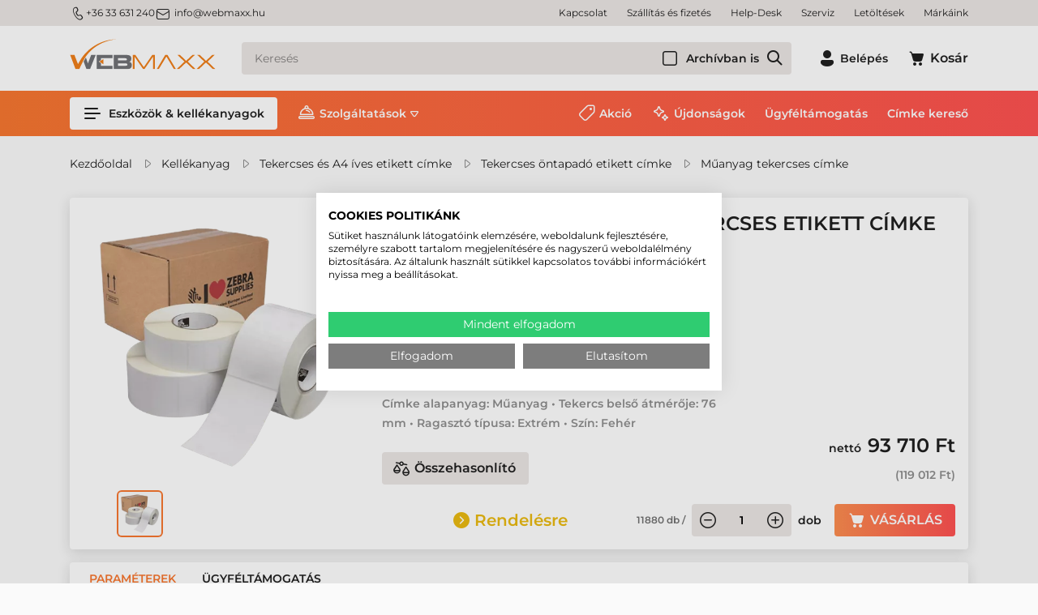

--- FILE ---
content_type: text/html; charset=utf-8
request_url: https://www.webmaxx.hu/muanyag-tekercses-cimke/40-mm-x-25-mm-muanyag-tekercses-etikett-cimke-feher-5940-cimke-tekercs--3008207-p11517.html
body_size: 36262
content:

<!DOCTYPE html>
<html xmlns="http://www.w3.org/1999/xhtml" lang="hu">
<head id="head">
    <meta charset="UTF-8" />
    <meta name="viewport" content="width=device-width, height=device-height, initial-scale=1, user-scalable=no, maximum-scale=1" />
    <title>40 mm x 25 mm Műanyag Tekercses etikett címke Fehér ( 5940 címke/tekercs ), 3008207 - Etikett címke, Címkenyomtató, Vonalkódolvasó, Blokknyomtató</title>
<meta name="description" content="40 mm x 25 mm Műanyag Tekercses etikett címke Fehér ( 5940 címke/tekercs ), 3008207 - Tekercses öntapadó etikett címke kínálatunk az országban egyedülálló. Papír, direkt termál, műanyag címkét verhetetlen áron és raktárról másnapra szállítunk." />
<meta name="keywords" content="40 mm x 25 mm Műanyag Tekercses etikett címke Fehér ( 5940 címke/tekercs ), 3008207, Műanyag tekercses etikett címke" />
<meta property="og:title" content="40 mm x 25 mm Műanyag Tekercses etikett címke Fehér ( 5940 címke/tekercs ), 3008207 - Etikett címke, Címkenyomtató, Vonalkódolvasó, Blokknyomtató" />
<meta property="og:description" content="40 mm x 25 mm Műanyag Tekercses etikett címke Fehér ( 5940 címke/tekercs ), 3008207 - Tekercses öntapadó etikett címke kínálatunk az országban egyedülálló. Papír, direkt termál, műanyag címkét verhetetlen áron és raktárról másnapra szállítunk." />
<meta property="og:type" content="website" />
<meta property="og:image" content="https://www.webmaxx.hu/M040_00_025_00_76_5940_1P_000_O_FEHER_SZINU_CIMKE_8000T_RAGASZTOVAL-i286129.png" />
<meta property="og:url" content="https://www.webmaxx.hu/muanyag-tekercses-cimke/40-mm-x-25-mm-muanyag-tekercses-etikett-cimke-feher-5940-cimke-tekercs--3008207-p11517.html" />
<link rel="canonical" href="https://www.webmaxx.hu/muanyag-tekercses-cimke/40-mm-x-25-mm-muanyag-tekercses-etikett-cimke-feher-5940-cimke-tekercs--3008207-p11517.html" />

<script>
!function(f,b,e,v,n,t,s){if(f.fbq)return;n=f.fbq=function(){n.callMethod?
n.callMethod.apply(n,arguments):n.queue.push(arguments)};if(!f._fbq)f._fbq=n;
n.push=n;n.loaded=!0;n.version='2.0';n.queue=[];t=b.createElement(e);t.async=!0;
t.src=v;s=b.getElementsByTagName(e)[0];s.parentNode.insertBefore(t,s)}(window,
document,'script','//connect.facebook.net/en_US/fbevents.js');
fbq('init', '6515211995206827');
fbq('track', "PageView");

</script>
<noscript><img height="1" width="1" style="display:none" src = "https://www.facebook.com/tr?id=6515211995206827&ev=PageView&noscript=1" /></noscript>


 <script>try{(function(w,d,s,l,i){w[l]=w[l]||[];w[l].push({'gtm.start':
  new Date().getTime(),event:'gtm.js'});var f=d.getElementsByTagName(s)[0],
  j=d.createElement(s),dl=l!='dataLayer'?'&l='+l:'';j.async=true;j.src=
  'https://www.googletagmanager.com/gtm.js?id='+i+dl;f.parentNode.insertBefore(j,f);
  })(window,document,'script','dataLayer','GTM-TBMH7N');} catch(e) {}</script>

<meta name="robots" content="index, follow" />
<meta name="revisit-after" content="5 day" />
<script>
            // Create BP element on the window
            window["bp"] = window["bp"] || function () {
                (window["bp"].q = window["bp"].q || []).push(arguments);
            };
            window["bp"].l = 1 * new Date();
    
            // Insert a script tag on the top of the head to load bp.js
            scriptElement = document.createElement("script");
            firstScript = document.getElementsByTagName("script")[0];
            scriptElement.async = true;
            scriptElement.src = 'https://pixel.barion.com/bp.js';
            firstScript.parentNode.insertBefore(scriptElement, firstScript);
            window['barion_pixel_id'] = 'BP-dJkvBk9yey-CC';            

            // Send init event
            bp('init', 'addBarionPixelId', window['barion_pixel_id']);
        </script>

        <noscript>
            <img height="1" width="1" style="display:none" alt="Barion Pixel" src="https://pixel.barion.com/a.gif?ba_pixel_id='BP-dJkvBk9yey-CC'&ev=contentView&noscript=1">
        </noscript>

<meta name="seobility" content="df731b842050137eb8ab3c67ee045dd9">

<link rel="sitemap" type="application/xml" title="Webmaxx Sitemap" href="https://www.webmaxx.hu/sitemap.xml">
    <link rel="preload" href="https://www.webmaxx.hu/Content/fonts/Montserrat-SemiBold.woff" as="font" type="font/woff" crossorigin />
    <link rel="preload" href="https://www.webmaxx.hu/Content/fonts/Icons.woff2" as="font" type="font/woff" crossorigin />
    <link rel="preconnect" href="https://fonts.googleapis.com">
    <link rel="preconnect" href="https://fonts.gstatic.com" crossorigin>
    <link rel="SHORTCUT ICON" href="/favicon.ico" />
    <link rel="apple-touch-icon" sizes="180x180" href=https://www.webmaxx.hu/apple-touch-icon.png />
    <link rel="icon" type="image/png" sizes="32x32" href=https://www.webmaxx.hu/favicon-32x32.png />
    <link rel="icon" type="image/png" sizes="16x16" href=https://www.webmaxx.hu/favicon-16x16.png />
    <link rel="manifest" href=https://www.webmaxx.hu/site.webmanifest />
    <link rel="mask-icon" href=https://www.webmaxx.hu/safari-pinned-tab.svg color="#60ce20" />
    <meta name="msapplication-TileColor" content="#60ce20" />
    <meta name="theme-color" content="#ffffff" />
    <meta name="revisit-after" content="3 days" />
    <meta name="distribution" content="global" />
    <meta name="rating" content="general" />

    <script type="text/javascript" src='/ShopResourcesHandler.axd?t=js&amp;l=hu&amp;v=20251210'></script>
    <link href="/Content/css/style?v=hMCiZ7_vrMjNtj8pPqAlF7BTcPOOwmTv-6y8RPWTmvQ1" rel="stylesheet"/>

    


<script src="/Content/js/ext?v=20251210"></script>

<script src="/Content/js/shop?v=20251210"></script>

<script src='/Content/js/vue?v=20251210' defer></script>





<script src='/Content/js/vsbasevue?v=20251210' defer></script>

<script src='/Content/js/vscikkek?v=20251210' defer></script>


<script src='https://www.google.com/recaptcha/api.js?onload=renderRecaptchas&render=explicit' defer async></script>

<script>
        var Session = {
            User: {
                Dnem: "HUF",
                Lang: "hu"
            }
        };
</script>

<script defer async src='https://cdn.trustindex.io/loader.js'></script>

    
    
    <script src='/Content/js/libphonenumber?v=23eUVOYEmGJ2RYjWvfVU6Lawo7H1U9Sh7KQQ2kuZchg1' async></script>



</head>

<body>
<!-- Begin: BODYELEJISCRIPT--><!-- ÁRUKERESŐ.HU - PLEASE DO NOT MODIFY THE LINES BELOW -->
<script type="text/javascript">
if(ak_widget_params === undefined || ak_widget_script === undefined) {
var ak_widget_params = ["e9aacf5f90e92546eb6e6b6bea8d6a9f","L","HU",0,"L",0,480];
  var ak_widget_script = document.createElement("script");
  ak_widget_script.type = "text/javascript";
  ak_widget_script.src = "https://static.arukereso.hu/widget/presenter.js";
  ak_widget_script.async = true;
  document.body.appendChild(ak_widget_script);
}
</script>
<!-- ÁRUKERESŐ.HU CODE END --><!-- End: BODYELEJISCRIPT-->
<script type="text/javascript">
try{
    dataLayer.push(
{"event":"VS_Other","__vsData":{"Felhasználó_Email":"","user_id":""}}
 );
} catch(e) {}
</script>
<noscript><iframe src="https://www.googletagmanager.com/ns.html?id=GTM-TBMH7N"
height="0" width="0" style="display:none;visibility:hidden"></iframe></noscript>
    <script type="text/x-template" id="vue_dialog-add-to-cart-template">
    <div>
        <div class="popper__title">Rendszerüzenet</div>
        <div class="popper__close" v-on:click="proceed"></div>
        <div v-if="options.data.Messages && options.data.Messages.length" class="messages-wrapper">
            <div v-for="item in options.data.Messages" :class="item.Type == 2 ? 'color-danger' : ''" v-html="item.Message"></div>
        </div>
        <div v-if="options.data.TetelLista && options.data.TetelLista.length" class="messages-wrapper">
            <div v-for="item in options.data.TetelLista" :class="item.hibas == true ? 'color-danger' : ''" v-html="item.eredmeny"></div>
        </div>
        <div class="flex flex-wrap-xs">
            <a v-if='options.data.Success == true && $utils.IAmOnThisVirtualPath($utils.WebConfig.Pages.KOSAR_TARTALOM) == false' :href="$utils.getFullUrl($utils.WebConfig.Pages.KOSAR_TARTALOM)" class="button -border mt-2">
                Kosár megtekintése
            </a>
        </div>
    </div>
</script>

    <header class="header" id="app_header">
        <div class="header-mobile">
            <a class="header-logo" href=https://www.webmaxx.hu/ title="Vissza a főoldalra">
                <img class="lazy" data-src="/Content/images/logo.svg" alt="Webmaxx" />
            </a>
        </div>
        <div class="mobile-bottom">
            <div class="header-top">
                <div class="container d-flex">
                    <div class="header-contacts"><a class="phone" href="tel:3633631240"><i class="icon -sm">m_phone</i>+36 33 631 240</a> <a class="email" href="mailto:info@webmaxx.hu"><i class="icon -sm mr-1">m_email</i>info@webmaxx.hu</a></div>


                    <ul class="webmenu -header -top" data-log="WebMenu-27"><li><a href="https://www.webmaxx.hu/oldal/kapcsolat" data-menuid="222">Kapcsolat</a></li><li><a href="https://www.webmaxx.hu/szallitasi-es-fizetesi-feltetelek-hSZALLFIZ.html" data-menuid="228">Szállítás és fizetés</a></li><li><a href="https://www.webmaxx.hu/help-desk-hHELPDESK.html" data-menuid="902">Help-Desk</a></li><li><a href="https://www.webmaxx.hu/szerviz-hSZERVIZ.html" data-menuid="904">Szerviz</a></li><li><a href="https://www.webmaxx.hu/egyeb/letoltesek" data-menuid="203">Letöltések</a></li><li><a href="https://www.webmaxx.hu/markak/lista" data-menuid="764">Márkáink</a></li></ul>
                </div>
            </div>
            <div class="container">
                <div class="header-middle">
                    <a class="header-logo" href="/" title="Vissza a főoldalra">
                        <img class="lazy" data-src="/Content/images/logo.svg" alt="Webmaxx" />
                    </a>
                    <a href=https://www.webmaxx.hu/ class="button -secondary d-lg-none" title="Vissza a főoldalra"><i class="icon" data-icon="home"></i></a>

                    <popper name="header-search-popper" v-slot="{toggle, close, closed, popperId}">
                        <div v-click-outside="close">
                            <div class="button -secondary -search d-lg-none" :class="{'popped' : !closed}" v-on:click="toggle"><i class="icon" data-icon="search"></i></div>
                            <div class="header-search-popper popper d-lg-none" :class="{'popped' : !closed}">
                                <kereses :focsoportra="0"
         :limit="10"
         :csoport="1"
         :search-min-length="2"
         url="/kereses/"
         inline-template>
    <div class="search search-form header-search -wloader"
         v-on:mouseleave="Close($event)">
        <loader :loading="loading" type="search"></loader>

        <input type="text" class="field" v-model="search_text"
               aria-label="Keresés"
               placeholder="Keresés"
               v-on:input="TUpdate($event)"
               v-on:click="Show($event)"
               v-on:keydown.up="Prev($event)"
               v-on:keydown.down="Next($event)"
               v-on:keydown.enter="listClick($event)"
               autocomplete="off"
               :class="(search_text && search_text.length) ? '' : ''">

        <vs-form name="archiv"  v-slot="{FormID}">
                <vs-form-checkbox class="-in-archive":id="FormID+'_CHB_archiv'" v-model="kifutott">Archívban is</vs-form-checkbox>
        </vs-form>

        
        <a class="action" v-on:click="btnClick($event)" title="Keresés indítása" href="javascript:void()"></a>
        <div class="search-panel" :class="(SearchPanelVisible && (SearchHistoryVisible || (Eredmeny && Eredmeny.Rows && Eredmeny.Rows.length)) ) ? 'popped' : 'unpopped'" v-cloak>
            <div class="search-history" v-if="SearchHistoryVisible"
                 style="display: block;">
                <div class="title">Korábbi keresések:</div>
                <div class="content">
                    <a v-for="item in LegutobbiKeresesek" class="item"
                       v-bind:href='getFullUrl(item.KeresesLink)' v-html="item.KeresettKifejezes"></a>
                </div>
            </div>
            <div class="search-suggestions" v-if="Eredmeny && Eredmeny.Rows && Eredmeny.Rows.length" style="display:block;">
                <div class="title">Találatok ezekben a kategóriákban:</div>
                <div class="content">
                    <div v-for="(item, index) in Eredmeny.Rows" class="item" :ref="'search-item-'+index"
                         :class="['item--'+item.TYPE, index == searchIndex? 'selected' : '']" data-vs-index="0">
                        <a v-bind:href="item.URL" v-html="item.CSOPORTNEV"></a>
                    </div>
                    <div v-if="Eredmeny.More" class="more"
                         :class="Eredmeny.Rows.length == searchIndex? 'selected' : ''"
                         :ref="'search-item-'+Eredmeny.Rows.length" data-vs-index="0">
                        <a v-bind:href="Eredmeny.More.URL">Összes találat</a>
                    </div>
                </div>
            </div>
        </div>
        <div class="search-error" :class="ErrorMessage ? '-fade' : ''" v-html="ErrorMessage"></div>
    </div>
</kereses>

                            </div>
                        </div>
                    </popper>
                    <div class="header-search-box d-none d-lg-block">
                        <kereses :focsoportra="0"
         :limit="10"
         :csoport="1"
         :search-min-length="2"
         url="/kereses/"
         inline-template>
    <div class="search search-form header-search -wloader"
         v-on:mouseleave="Close($event)">
        <loader :loading="loading" type="search"></loader>

        <input type="text" class="field" v-model="search_text"
               aria-label="Keresés"
               placeholder="Keresés"
               v-on:input="TUpdate($event)"
               v-on:click="Show($event)"
               v-on:keydown.up="Prev($event)"
               v-on:keydown.down="Next($event)"
               v-on:keydown.enter="listClick($event)"
               autocomplete="off"
               :class="(search_text && search_text.length) ? '' : ''">

        <vs-form name="archiv"  v-slot="{FormID}">
                <vs-form-checkbox class="-in-archive":id="FormID+'_CHB_archiv'" v-model="kifutott">Archívban is</vs-form-checkbox>
        </vs-form>

        
        <a class="action" v-on:click="btnClick($event)" title="Keresés indítása" href="javascript:void()"></a>
        <div class="search-panel" :class="(SearchPanelVisible && (SearchHistoryVisible || (Eredmeny && Eredmeny.Rows && Eredmeny.Rows.length)) ) ? 'popped' : 'unpopped'" v-cloak>
            <div class="search-history" v-if="SearchHistoryVisible"
                 style="display: block;">
                <div class="title">Korábbi keresések:</div>
                <div class="content">
                    <a v-for="item in LegutobbiKeresesek" class="item"
                       v-bind:href='getFullUrl(item.KeresesLink)' v-html="item.KeresettKifejezes"></a>
                </div>
            </div>
            <div class="search-suggestions" v-if="Eredmeny && Eredmeny.Rows && Eredmeny.Rows.length" style="display:block;">
                <div class="title">Találatok ezekben a kategóriákban:</div>
                <div class="content">
                    <div v-for="(item, index) in Eredmeny.Rows" class="item" :ref="'search-item-'+index"
                         :class="['item--'+item.TYPE, index == searchIndex? 'selected' : '']" data-vs-index="0">
                        <a v-bind:href="item.URL" v-html="item.CSOPORTNEV"></a>
                    </div>
                    <div v-if="Eredmeny.More" class="more"
                         :class="Eredmeny.Rows.length == searchIndex? 'selected' : ''"
                         :ref="'search-item-'+Eredmeny.Rows.length" data-vs-index="0">
                        <a v-bind:href="Eredmeny.More.URL">Összes találat</a>
                    </div>
                </div>
            </div>
        </div>
        <div class="search-error" :class="ErrorMessage ? '-fade' : ''" v-html="ErrorMessage"></div>
    </div>
</kereses>

                    </div>
                    <div class="header-icons">
                        

    <popper v-slot="{toggle, close, closed, popperId}" name="login-popper" v-on:open="$root.FormAutofocus('login-form')">
        <div v-click-outside="close" class="login-box">
            <button class="button -text login-button" :class="{'popped' : !closed}" v-on:click="toggle" title="Belépés"><i class="icon" data-icon="profile"></i><span class="d-none d-lg-inline-block ml-1">Belépés</span></button>
            <div class="login-popper popper" :class="{'popped' : !closed}">
                
<vs-login inline-template id="loginForm">
    <form ref="loginForm" id="loginForm" method="post" action='https://www.webmaxx.hu/user/Login/Login'>

        <template v-if='true'>
            <vs-form v-slot="{ValidateForm, FormID, Focus}" name="login-form" v-if='true'>
                <div class="input-wrapper">
                    <vs-form-input :id="FormID+'_EDI_loginnev'" v-model="UserName" name="loginname" required="A mező kit&#246;lt&#233;se k&#246;telező." input-title="E-mail cím:" placeholder="E-mail cím..."
                                   autocomplete="username" autofocus v-on:keydown.enter="Focus(FormID+'_EDI_jelszo')"></vs-form-input>
                </div>
                <div class="input-wrapper">
                    <vs-form-input :id="FormID+'_EDI_jelszo'" v-model="Password" type="password" required="A jelsz&#243; mező &#252;resen maradt!"
                                   name="password" placeholder="Jelszó..." input-title="Jelszó..." autocomplete="current-password" v-on:keydown.enter="SendLogin()"></vs-form-input>
                </div>
                <div class="input-wrapper">
                    <div class="inner">
                        <div class="mx-auto" title="Emlékezzen rám ezen a számítógépen">
                            <input id="loginForm-remember"  type="checkbox" name="remember" tabindex="0">
                            <label class="m-0" for="loginForm-remember">Megjegyzés</label>
                        </div>
                    </div>
                </div>
                <div class="input-wrapper">
                    <loader-button id="BUT_login" tabindex="0" class="button w-100" data-loader="inside" v-on:click="if (ValidateForm()==true) {SendLogin();}" :loading="loading">Belépés</loader-button>
                </div>
                <div class="spacer"></div>
                <div class="input-wrapper">
                    <loader-button tabindex="0" class="button -green w-100" data-loader="inside" v-on:click="SendLogin('FaceBook')" :loading="loadingFacebook" title="Belépés Facebook-fiókkal">
                        <i class="icon ml-n1 mr-1" data-icon="s_facebook"></i>Facebook
                    </loader-button>
                </div>
                <div class="input-wrapper">
                    <loader-button tabindex="0" class="button -green w-100" data-loader="inside" v-on:click="SendLogin('Google')" :loading="loadingGoogle" title="Belépés Google-fiókkal">
                        <i class="icon ml-n1 mr-1" data-icon="google"></i>Google
                    </loader-button>
                </div>
                <div class="input-wrapper">
                    <loader-a href="/user/regisztracio" class="button -secondary w-100">Regisztráció<i class="icon ml-1 mr-n1" data-icon="arrow_right"></i></loader-a>
                </div>
                <a href="/user/login/elfelejtettjelszo" title="Jelszó-emlékeztető" class="link forgot-password">Elfelejtette jelszavát?</a>
              </vs-form>
        </template>
        <template v-else>
            <div class="button -secondary login-button">Belépve</div>
            <div>
                
                
                <loader-button class="button -secondary -small logout-button" v-on:click="LogOut" :loading="loading" data-loader="inside">Kilépés</loader-button>
            </div>
        </template>
        </form>
</vs-login>

            </div>
        </div>
    </popper>


                        
<kosar-summa inline-template>
    <popper ref="popper-minikosar" name="popper-minikosar" v-slot="{toggle, close, closed, popperId}">
        <a href="/rendeles/tartalom" class="button -text" v-click-outside="close">
            <div class="cart-icon">
                <i class="icon" data-icon="cart"></i>
                <span v-if="model && model.Tetelszam > 0" class="qty" v-html="model.Tetelszam"></span>
            </div>
            <span v-if="model && model.Tetelszam > 0" class="d-none d-lg-inline-block sum" v-html="model.nettoText"></span>
            <span v-else class="d-none d-lg-inline-block ml-1">Kosár</span>
        </a>
    </popper>
</kosar-summa>

                    </div>
                    <popper name="mobile-menu" v-slot="{toggle, close, closed, popperId}">
                        <div v-click-outside="close">
                            <button class="button -menu d-lg-none" :class="{'popped' : !closed}" v-on:click="toggle" aria-label="Menü"><i class="icon" data-icon="menu_alt"></i></button>
                            <div class="mobile-menu popper" :class="{'popped' : !closed}">
                                <ul class="webmenu -products -mobile" data-log="WebMenu-27"><li class="m01"><span title="/images/webmenu/m01.webp" class="item_image_URL"></span><a href="https://www.webmaxx.hu/eszkozok-kellekanyagok/cimke-nyomtato" data-menuid="251">Címkenyomtató</a><ul class="subnav"><li><a href="https://www.webmaxx.hu/eszkozok-kellekanyagok/cimke-nyomtato" data-menuid="802">Címkenyomtató</a><ul class="subnav"><li><a href="https://www.webmaxx.hu/eszkozok-kellekanyagok/asztali-cimke-nyomtato" data-menuid="261">Asztali címkenyomtató</a></li><li><a href="https://www.webmaxx.hu/eszkozok-kellekanyagok/kozepes-cimke-nyomtato" data-menuid="262">Közepes címkenyomtató</a></li><li><a href="https://www.webmaxx.hu/eszkozok-kellekanyagok/ipari-cimke-nyomtato" data-menuid="263">Ipari címkenyomtató</a></li><li><a href="https://www.webmaxx.hu/eszkozok-kellekanyagok/mobil-cimke-nyomtato" data-menuid="264">Mobil címkenyomtató</a></li><li><a href="https://www.webmaxx.hu/eszkozok-kellekanyagok/szines-cimke-nyomtato" data-menuid="319">Színes címke nyomtató</a></li><li><a href="https://www.webmaxx.hu/eszkozok-kellekanyagok/rfid-cimke-nyomtato" data-menuid="800">RFID címkenyomtató</a></li></ul></li><li><a href="https://www.webmaxx.hu/eszkozok-kellekanyagok/cimke-nyomtato-szoftver" data-menuid="526">Címketervező program</a></li><li><a href="https://www.webmaxx.hu/eszkozok-kellekanyagok/kiegeszito?KP_CI_NYO=1" data-menuid="799">Kiegészítő, alkatrész</a></li><li><a href="https://www.webmaxx.hu/eszkozok-kellekanyagok/kiegeszito?KIEG_ALKAT=Tiszt%C3%ADt%C3%B3szer&KP_CI_NYO=1" data-menuid="808">Tisztítószer</a></li><li><a href="https://www.webmaxx.hu/eszkozok-kellekanyagok/tekercses-etikett-cimke" data-menuid="804">Tekercses etikett címke</a><ul class="subnav"><li><a href="https://www.webmaxx.hu/eszkozok-kellekanyagok/papir-etikett-cimke-tekercses" data-menuid="805">Papír címke</a></li><li><a href="https://www.webmaxx.hu/eszkozok-kellekanyagok/direkt-termal-etikett-cimke-tekercses" data-menuid="806">Direkt termál címke</a></li><li><a href="https://www.webmaxx.hu/eszkozok-kellekanyagok/muanyag-etikett-cimke-tekercses" data-menuid="807">Műanyag címke</a></li></ul></li><li><a href="https://www.webmaxx.hu/eszkozok-kellekanyagok/festekszalag" data-menuid="809">Festékszalag</a><ul class="subnav"><li><a href="https://www.webmaxx.hu/eszkozok-kellekanyagok/festekszalag-wax" data-menuid="810">WAX festékszalag</a></li><li><a href="https://www.webmaxx.hu/eszkozok-kellekanyagok/festekszalag-wax-resin" data-menuid="811">WAX-RESIN festékszalag</a></li><li><a href="https://www.webmaxx.hu/eszkozok-kellekanyagok/festekszalag-resin" data-menuid="812">RESIN festékszalag</a></li></ul></li></ul></li><li class="m02"><span title="/images/webmenu/m02.webp" class="item_image_URL"></span><a href="https://www.webmaxx.hu/eszkozok-kellekanyagok/blokknyomtato-szamlanyomtato" data-menuid="252">Blokknyomtató</a><ul class="subnav"><li><a href="https://www.webmaxx.hu/eszkozok-kellekanyagok/asztali-blokknyomtato-szamlanyomtato" data-menuid="265">Asztali blokknyomtató</a></li><li><a href="https://www.webmaxx.hu/eszkozok-kellekanyagok/mobil-blokknyomtato-szamlanyomtato" data-menuid="266">Mobil blokknyomtató</a></li></ul></li><li class="m03"><span title="/images/webmenu/m03.webp" class="item_image_URL"></span><a href="https://www.webmaxx.hu/eszkozok-kellekanyagok/plasztik-kartya-nyomtato" data-menuid="253">Plasztik kártya nyomtató</a><ul class="subnav"><li><a href="https://www.webmaxx.hu/eszkozok-kellekanyagok/plasztik-kartya-nyomtato" data-menuid="791">Plasztikkártya nyomtató</a><ul class="subnav"><li><a href="https://www.webmaxx.hu/eszkozok-kellekanyagok/plasztik-kartya-nyomtato-asztali" data-menuid="522">Általános kártya nyomtató</a></li><li><a href="https://www.webmaxx.hu/eszkozok-kellekanyagok/plasztik-kartya-nyomtato-professzionalis" data-menuid="523">Professzionális kártya nyomtató</a></li></ul></li><li><a href="https://www.webmaxx.hu/eszkozok-kellekanyagok/kartyanyomtato-kellekanyag" data-menuid="792">Kártyanyomtató kellékanyag</a><ul class="subnav"><li><a href="https://www.webmaxx.hu/eszkozok-kellekanyagok/kartyanyomtato-festekszalag" data-menuid="793">Kártyanyomató festékszalag</a></li><li><a href="https://www.webmaxx.hu/eszkozok-kellekanyagok/kartyanyomtato-pvc-kartya" data-menuid="794">PVC kártya</a></li><li><a href="https://www.webmaxx.hu/eszkozok-kellekanyagok/kartyanyomtato-transzferfilm" data-menuid="795">Transzfer film</a></li><li><a href="https://www.webmaxx.hu/eszkozok-kellekanyagok/kartyanyomtato-laminalofilm" data-menuid="796">Lamináló fólia</a></li><li><a href="https://www.webmaxx.hu/eszkozok-kellekanyagok/kartyanyomtato-tisztitoszer" data-menuid="797">Tisztítószer</a></li></ul></li><li><a href="https://www.webmaxx.hu/eszkozok-kellekanyagok/kartya-nyomtato-szoftver" data-menuid="528">Kártyatervező szoftver</a></li></ul></li><li class="m04"><span title="/images/webmenu/m04.webp" class="item_image_URL"></span><a href="https://www.webmaxx.hu/eszkozok-kellekanyagok/vonalkod-olvaso" data-menuid="254">Vonalkódolvasó</a><ul class="subnav"><li><a href="https://www.webmaxx.hu/eszkozok-kellekanyagok/vonalkod-olvaso-altalanos" data-menuid="267">Kézi & állványos vonalkódolvasó</a></li><li><a href="https://www.webmaxx.hu/eszkozok-kellekanyagok/vonalkod-olvaso-vezetek-nelkuli" data-menuid="268">Vezeték nélküli olvasó</a></li><li><a href="https://www.webmaxx.hu/eszkozok-kellekanyagok/vonalkod-olvaso-ipari" data-menuid="269">Ipari kivitelű vezetékes olvasó</a></li><li><a href="https://www.webmaxx.hu/eszkozok-kellekanyagok/vonalkod-olvaso-ipari-vezetek-nelkuli" data-menuid="270">Ipari kivitelű vezeték nélküli olvasó</a></li><li><a href="https://www.webmaxx.hu/eszkozok-kellekanyagok/vonalkod-olvaso-asztali" data-menuid="271">Asztalra helyezhető olvasó</a></li><li><a href="https://www.webmaxx.hu/eszkozok-kellekanyagok/vonalkod-olvaso-pult" data-menuid="272">Pultba építhető olvasó</a></li><li><a href="https://www.webmaxx.hu/eszkozok-kellekanyagok/vonalkod-olvaso-fix" data-menuid="770">Fix vonalkódolvasó</a></li></ul></li><li class="m05"><span title="/images/webmenu/m05.webp" class="item_image_URL"></span><a href="https://www.webmaxx.hu/eszkozok-kellekanyagok/adatgyujto" data-menuid="255">Adatgyűjtő</a><ul class="subnav"><li><a href="https://www.webmaxx.hu/eszkozok-kellekanyagok/adatgyujto-altalanos" data-menuid="273">Általános adatgyűjő</a></li><li><a href="https://www.webmaxx.hu/eszkozok-kellekanyagok/adatgyujto-vallalati" data-menuid="274">Vállalati adatgyűjő</a></li><li><a href="https://www.webmaxx.hu/eszkozok-kellekanyagok/adatgyujto-ipari" data-menuid="275">Ipari kivitelű adatgyűjő</a></li><li><a href="https://www.webmaxx.hu/eszkozok-kellekanyagok/rfid-adatgyujto" data-menuid="916">RFID adatgyűjtő</a></li><li><a href="https://www.webmaxx.hu/eszkozok-kellekanyagok/rfid-olvaso" data-menuid="920">RFID olvasó</a></li><li><a href="https://www.webmaxx.hu/eszkozok-kellekanyagok/csukloterminal" data-menuid="276">Csukló terminál</a></li><li><a href="https://www.webmaxx.hu/eszkozok-kellekanyagok/adatgyujto-targonca-terminal" data-menuid="277">Targonca terminál</a></li><li><a href="https://www.webmaxx.hu/szoftverfejlesztes-hSZOFTFEJ.html" data-menuid="278">Szoftverfejlesztés</a></li></ul></li><li class="m06"><span title="/images/webmenu/m06.webp" class="item_image_URL"></span><a href="https://www.webmaxx.hu/eszkozok-kellekanyagok/szamitastechnika" data-menuid="256">Ipari tablet, notebook</a><ul class="subnav"><li><a href="https://www.webmaxx.hu/eszkozok-kellekanyagok/ipari-tablet" data-menuid="279">Ipari tablet</a></li><li><a href="https://www.webmaxx.hu/eszkozok-kellekanyagok/ipari-laptop-notebook" data-menuid="280">Ipari notebook</a></li></ul></li><li class="m07"><span title="/images/webmenu/m07.webp" class="item_image_URL"></span><a href="https://www.webmaxx.hu/eszkozok-kellekanyagok/pos-termekek" data-menuid="281">POS eszközök</a><ul class="subnav"><li><a href="https://www.webmaxx.hu/eszkozok-kellekanyagok/arszorzos-merleg" data-menuid="257">Árszorzós mérleg</a></li><li><a href="https://www.webmaxx.hu/eszkozok-kellekanyagok/asztali-blokknyomtato-szamlanyomtato" data-menuid="284">Asztali blokknyomtató</a></li><li><a href="https://www.webmaxx.hu/eszkozok-kellekanyagok/mobil-blokknyomtato-szamlanyomtato" data-menuid="298">Mobil blokknyomtató</a></li><li><a href="https://www.webmaxx.hu/eszkozok-kellekanyagok/erintokepernyo" data-menuid="285">Érintőképernyő</a></li><li><a href="https://www.webmaxx.hu/eszkozok-kellekanyagok/pos-terminal" data-menuid="905">POS terminál, Kioszk rendszer</a></li><li><a href="https://www.webmaxx.hu/eszkozok-kellekanyagok/blokkszalag" data-menuid="299">Blokkszalag</a></li></ul></li><li class="m08"><span title="/images/webmenu/m08.webp" class="item_image_URL"></span><a href="https://www.webmaxx.hu/eszkozok-kellekanyagok/kellekanyag" data-menuid="258">Kellékanyag</a><ul class="subnav"><li><a href="https://www.webmaxx.hu/eszkozok-kellekanyagok/tekercses-etikett-cimke" data-menuid="286">Tekercses címke</a><ul class="subnav"><li><a href="https://www.webmaxx.hu/eszkozok-kellekanyagok/tekercses-etikett-cimke?ccsop2=KELCIMTEKTER" data-menuid="775">Direkt termál címke</a></li><li><a href="https://www.webmaxx.hu/eszkozok-kellekanyagok/tekercses-etikett-cimke?ccsop2=KELCIMTEKPAP" data-menuid="776">Papír címke</a></li><li><a href="https://www.webmaxx.hu/eszkozok-kellekanyagok/tekercses-etikett-cimke?ccsop2=KELCIMTEKMUA" data-menuid="777">Műanyag címke</a></li></ul></li><li><a href="https://www.webmaxx.hu/eszkozok-kellekanyagok/a4-etikett-cimke" data-menuid="287">Íves etikett címke</a><ul class="subnav"><li><a href="https://www.webmaxx.hu/eszkozok-kellekanyagok/a4-etikett-cimke?CM_ALAPA=Pap%C3%ADr" data-menuid="779">Papír íves etikett címke</a></li><li><a href="https://www.webmaxx.hu/eszkozok-kellekanyagok/a4-etikett-cimke?CM_ALAPA=M%C5%B1anyag" data-menuid="778">Műanyag íves etikett címke</a></li><li><a href="https://www.webmaxx.hu/eszkozok-kellekanyagok/a4-etikett-cimke?CM_ALAPA=Textil" data-menuid="780">Textil íves etikett címke</a></li></ul></li><li><a href="https://www.webmaxx.hu/eszkozok-kellekanyagok/festekszalag" data-menuid="288">Festékszalag</a><ul class="subnav"><li><a href="https://www.webmaxx.hu/eszkozok-kellekanyagok/festekszalag?ccsop2=KELFESTTRWAX" data-menuid="781">WAX festékszalag</a></li><li><a href="https://www.webmaxx.hu/eszkozok-kellekanyagok/festekszalag?ccsop2=KELFESTTRRES" data-menuid="782">RESIN festékszalag</a></li><li><a href="https://www.webmaxx.hu/eszkozok-kellekanyagok/festekszalag?ccsop2=KELFESTTRWRE" data-menuid="783">WAX-RESIN festékszalag</a></li></ul></li><li><a href="https://www.webmaxx.hu/eszkozok-kellekanyagok/tintapatron" data-menuid="289">Tintapatron</a><ul class="subnav"><li><a href="https://www.webmaxx.hu/eszkozok-kellekanyagok/tintapatron?gy=Epson" data-menuid="789">Epson tintapatron</a></li><li><a href="https://www.webmaxx.hu/eszkozok-kellekanyagok/tintapatron?gy=Primera" data-menuid="790">Primera tintapatron</a></li></ul></li><li><a href="https://www.webmaxx.hu/eszkozok-kellekanyagok/kartyanyomtato-kellekanyag" data-menuid="290">Kártyanyomtató kellékanyag</a><ul class="subnav"><li><a href="https://www.webmaxx.hu/eszkozok-kellekanyagok/kartyanyomtato-festekszalag" data-menuid="784">Festékszalag</a></li><li><a href="https://www.webmaxx.hu/eszkozok-kellekanyagok/kartyanyomtato-pvc-kartya" data-menuid="785">PVC kártya</a></li><li><a href="https://www.webmaxx.hu/eszkozok-kellekanyagok/kartyanyomtato-transzferfilm" data-menuid="786">Transzfer film</a></li><li><a href="https://www.webmaxx.hu/eszkozok-kellekanyagok/kartyanyomtato-laminalofilm" data-menuid="787">Lamináló fólia</a></li><li><a href="https://www.webmaxx.hu/eszkozok-kellekanyagok/kartyanyomtato-tisztitoszer" data-menuid="788">Tisztítószer</a></li></ul></li><li><a href="https://www.webmaxx.hu/eszkozok-kellekanyagok/folyamatos-szalag" data-menuid="291">Folyamatos kellékanyag</a></li><li><a href="https://www.webmaxx.hu/eszkozok-kellekanyagok/blokkszalag" data-menuid="292">Blokkszalag</a></li></ul></li><li class="m09"><span title="/images/webmenu/m09.webp" class="item_image_URL"></span><a href="https://www.webmaxx.hu/eszkozok-kellekanyagok/tartozek-alkatresz" data-menuid="259">Tartozék, alkatrész</a><ul class="subnav"><li><a href="https://www.webmaxx.hu/eszkozok-kellekanyagok/cimke-adagolo" data-menuid="294">Címke adagoló</a></li><li><a href="https://www.webmaxx.hu/eszkozok-kellekanyagok/cimke-csevelo" data-menuid="295">Címke csévélő</a></li><li><a href="https://www.webmaxx.hu/eszkozok-kellekanyagok/cimke-felrako" data-menuid="296">Címke felrakó</a></li><li><a href="https://www.webmaxx.hu/eszkozok-kellekanyagok/cimke-tarto-allvany" data-menuid="297">Címke tartó állvány</a></li><li><a href="https://www.webmaxx.hu/eszkozok-kellekanyagok/kiegeszito" data-menuid="317">Kiegészítők, alkatrészek</a></li></ul></li><li class="m10"><span title="/images/webmenu/m10.webp" class="item_image_URL"></span><a href="https://www.webmaxx.hu/eszkozok-kellekanyagok/szoftver" data-menuid="260">Szoftver</a><ul class="subnav"><li><a href="https://www.webmaxx.hu/eszkozok-kellekanyagok/cimke-nyomtato-szoftver" data-menuid="301">Címke tervező szoftver</a></li><li><a href="https://www.webmaxx.hu/eszkozok-kellekanyagok/kartya-nyomtato-szoftver" data-menuid="302">Kártya tervező szoftver</a></li><li><a href="https://www.webmaxx.hu/eszkozok-kellekanyagok/alkalmazas" data-menuid="303">Alkalmazások</a></li></ul></li><li class="m11"><span title="/images/webmenu/m11.webp" class="item_image_URL"></span><a href="https://www.webmaxx.hu/eszkozok-kellekanyagok/csomagolastechnika" data-menuid="304">Csomagolástechnika</a><ul class="subnav"><li><a href="https://www.webmaxx.hu/egyedi-logozott-nyomott-ragasztoszalag-muanyag-hRAGAMUA.html" data-menuid="305">Műanyag ragasztószalag</a></li><li><a href="https://www.webmaxx.hu/papir-ragasztoszalag-nyomtatott-hRAGAPAP.html" data-menuid="306">Papír ragasztószalag</a></li><li><a href="https://www.webmaxx.hu/eszkozok-kellekanyagok/sztreccsfolia" data-menuid="307">Sztreccsfólia</a></li></ul></li><li class="m12"><span title="/images/webmenu/m12.webp" class="item_image_URL"></span><a href="https://www.webmaxx.hu/eszkozok-kellekanyagok/megszunt-termekek" data-menuid="250">Megszűnt termékek</a><ul class="subnav"><li><a href="https://www.webmaxx.hu/eszkozok-kellekanyagok/megszunt-adatgyujto" data-menuid="310">Megszűnt adatgyűjtők</a></li><li><a href="https://www.webmaxx.hu/eszkozok-kellekanyagok/megszunt-blokknyomtato" data-menuid="308">Megszűnt blokknyomtatók</a></li><li><a href="https://www.webmaxx.hu/eszkozok-kellekanyagok/megszunt-cimke-nyomtato" data-menuid="309">Megszűnt címkenyomtatók</a></li><li><a href="https://www.webmaxx.hu/eszkozok-kellekanyagok/megszunt-plasztik-kartya-nyomtato" data-menuid="249">Megszűnt kártyanyomtató</a></li><li><a href="https://www.webmaxx.hu/eszkozok-kellekanyagok/megszunt-vonalkodolvaso" data-menuid="311">Megszűnt vonalkódolvasók</a></li><li><a href="https://www.webmaxx.hu/eszkozok-kellekanyagok/megszunt-szamitastechnika" data-menuid="314">Megszűnt tablet, notebook</a></li><li><a href="https://www.webmaxx.hu/eszkozok-kellekanyagok/megszunt-szoftver" data-menuid="315">Megszűnt szoftverek</a></li><li><a href="https://www.webmaxx.hu/eszkozok-kellekanyagok/megszunt-kellekanyagok" data-menuid="508">Megszűnt kellékanyagok</a></li></ul></li></ul>
                                <div class="webmenu -header -mobile">
                                    <ul class="webmenu -header" data-log="WebMenu-27"><li class="-services"><a href="javascript:void(0);" data-menuid="104">Szolgáltatások</a><ul class="subnav"><li><a href="https://www.webmaxx.hu/cimke-keszites-hCIMKEKESZ.html" data-menuid="898">Címke készítés</a></li><li><a href="https://www.webmaxx.hu/cimkenyomtatas-hBERNYCIMK.html" data-menuid="105">Címkenyomtatás</a></li><li><a href="https://www.webmaxx.hu/ontapado-matrica-nyomtatas-keszites-hMATRICA.html" data-menuid="923">Matrica nyomtatás</a></li><li><a href="https://www.webmaxx.hu/plasztik-kartya-nyomtatas-hBERNYKAR.html" data-menuid="106">Kártyanyomtatás</a></li><li><a href="https://www.webmaxx.hu/ofszet-nyomtatas-nyomda-hOFSZET.html" data-menuid="924">Ofszet íves nyomtatás</a></li><li><a href="https://www.webmaxx.hu/digitalis-nyomtatas-nyomda-hDIGITAL.html" data-menuid="925">Digitális nyomtatás</a></li><li><a href="https://www.webmaxx.hu/szerviz-hSZERVIZ.html" data-menuid="107">Szerviz</a></li><li><a href="https://www.webmaxx.hu/help-desk-hHELPDESK.html" data-menuid="901">Help-Desk</a></li><li><a href="https://www.webmaxx.hu/eszkozberlet-hESZBERLES.html" data-menuid="108">Eszközbérlet</a></li><li><a href="https://www.webmaxx.hu/karbantartas-hKARBANTART.html" data-menuid="109">Karbantartás</a></li><li><a href="https://www.webmaxx.hu/uzembehelyezes-hUZEMBEHE.html" data-menuid="248">Üzembe helyezés</a></li><li><a href="https://www.webmaxx.hu/kiterjesztett-jotallas-hKITERJOTAL.html" data-menuid="242">Extra garancia</a></li><li><a href="https://www.webmaxx.hu/szoftverfejlesztes-hSZOFTFEJ.html" data-menuid="243">Szoftverfejlesztés</a></li></ul></li><li class="-onsale"><a href="https://www.webmaxx.hu/akciok" data-menuid="95">Akció</a></li><li class="-new"><a href="https://www.webmaxx.hu/ujdonsagok" data-menuid="98">Újdonságok</a></li><li><a href="https://www.webmaxx.hu/blog/" data-menuid="92">Ügyféltámogatás</a></li><li><a href="https://www.webmaxx.hu/cimke-kereso-hCIMKKER.html" data-menuid="911">Címke kereső</a></li></ul>
                                    <ul class="webmenu -header" data-log="WebMenu-27"><li><a href="https://www.webmaxx.hu/oldal/kapcsolat" data-menuid="222">Kapcsolat</a></li><li><a href="https://www.webmaxx.hu/szallitasi-es-fizetesi-feltetelek-hSZALLFIZ.html" data-menuid="228">Szállítás és fizetés</a></li><li><a href="https://www.webmaxx.hu/help-desk-hHELPDESK.html" data-menuid="902">Help-Desk</a></li><li><a href="https://www.webmaxx.hu/szerviz-hSZERVIZ.html" data-menuid="904">Szerviz</a></li><li><a href="https://www.webmaxx.hu/egyeb/letoltesek" data-menuid="203">Letöltések</a></li><li><a href="https://www.webmaxx.hu/markak/lista" data-menuid="764">Márkáink</a></li></ul>
                                </div>
                                <div class="mobile-tabs"><div class="tab -left active">Termékek</div><div class="tab -right">Menü</div></div>
                            </div>
                        </div>
                    </popper>
                </div>
            </div>
        </div>
        <div class="header-bottom">
            <div class="container">
                <popper name="products-nav-popper" v-slot="{toggle, close, closed, popperId}">
                    <div v-click-outside="close">
                        <button class="button -secondary -products-menu" :class="{'popped' : !closed}" v-on:click="toggle"><i class="icon mr-2" data-icon="menu"></i>Eszközök & kellékanyagok</button>
                        <div class="products-nav-popper popper" :class="{'popped' : !closed}">
                            <nav class="products-nav">
                                <ul class="webmenu -products" data-log="WebMenu-27"><li class="m01"><span title="/images/webmenu/m01.webp" class="item_image_URL"></span><a href="https://www.webmaxx.hu/eszkozok-kellekanyagok/cimke-nyomtato" data-menuid="251" title="&lt;p>Címkenyomtatóink (másnéven: vonalkód nyomtató, etikett nyomtató, matrica nyomtató) között minden címkézési eljáráshoz található megfelelő eszköz. A címkenyomtatók tekercses kiszerelésű etikett címkére tudnak nyomtatni, direkt termál, termál transzfer vagy tintasugaras technológiával.&lt;/p>

&lt;p>Napi néhány száz etikett címke nyomtatására alkalmas eszköztől, a mobil készülékeken át egészen a folyamatos üzemre képes (24/7) ipari nyomtatókig minden megtalálható kínálatunkban a legnépszerűbb gyártók termékeiből &amp;ndash; Zebra, Godex, Epson, TSC, Honeywell, Sato.&lt;/p>
">Címkenyomtató</a><ul class="subnav"><li><a href="https://www.webmaxx.hu/eszkozok-kellekanyagok/cimke-nyomtato" data-menuid="802" title="&lt;p>Címkenyomtatóink (másnéven: vonalkód nyomtató, etikett nyomtató, matrica nyomtató) között minden címkézési eljáráshoz található megfelelő eszköz. A címkenyomtatók tekercses kiszerelésű etikett címkére tudnak nyomtatni, direkt termál, termál transzfer vagy tintasugaras technológiával.&lt;/p>

&lt;p>Napi néhány száz etikett címke nyomtatására alkalmas eszköztől, a mobil készülékeken át egészen a folyamatos üzemre képes (24/7) ipari nyomtatókig minden megtalálható kínálatunkban a legnépszerűbb gyártók termékeiből &amp;ndash; Zebra, Godex, Epson, TSC, Honeywell, Sato.&lt;/p>
">Címkenyomtató</a><ul class="subnav"><li><a href="https://www.webmaxx.hu/eszkozok-kellekanyagok/asztali-cimke-nyomtato" data-menuid="261" title="Olyan kisebb teljesítményű berendezések láthatóak az &lt;strong>asztali címkenyomtató&lt;/strong> kategóriában, melyeket napi átlagban maximum 2.000 címke nyomtatására fejlesztettek. Irodákba, kisebb volumenű gyártások címkézésére tökéletesek. A műanyag mechanika ellenére is terhelhetőek alkalmanként nagyobb darabszámú nyomtatással. Akár 15-30 ezer címkét is képesek egyszerre kinyomtatni (etikettmérettől függően), ha nem válik mindennapossá ez a mennyiség. Eladások alapján ez a legnépszerűbb &lt;strong>etikett címke nyomtató&lt;/strong> kategória.">Asztali címkenyomtató</a></li><li><a href="https://www.webmaxx.hu/eszkozok-kellekanyagok/kozepes-cimke-nyomtato" data-menuid="262" title="Ahol napi szinten legalább 3.000 címkét nyomtatnak, ott már &lt;strong>közepes &lt;/strong>teljesítményű &lt;strong>címkenyomtató &lt;/strong>eszközre van szükség. A tényleges etikett címke darabszámok határozzák meg, hogy melyik nyomtató kapacitása megfelelő egy adott felhasználásra. További előny, hogy a közepes teljesítményű &lt;strong>vonalkód nyomtatókba &lt;/strong>már lényegesen több kellékanyag tehető, mint az asztali változatoknál, így ritkábban kell kellékanyagot utántölteni.">Közepes címkenyomtató</a></li><li><a href="https://www.webmaxx.hu/eszkozok-kellekanyagok/ipari-cimke-nyomtato" data-menuid="263" title="Az &lt;strong>ipari címke nyomtatók&lt;/strong> kompromisszummentes megoldás jelentenek! Ezek a folyamatos üzemre tervezett etikett címke nyomtató berendezések a több műszakos munkarendű gyártóegységeket is kiszolgálják. A fém kialakítású készülékház és mechanika nagyobb védelmet nyújt a külső hatásokkal szemben, igy a gyártósor mellé is kihelyezhetőek a nyomtatók. Az ipari kategóriájú etikett &lt;strong>címkenyomtatók &lt;/strong>típusok széles csatlakoztathatósági választékkal rendelkeznek, valamint a kellékanyagok cseréje miatt rikábban szünetel a termelés.&lt;br />
&amp;nbsp;">Ipari címkenyomtató</a></li><li><a href="https://www.webmaxx.hu/eszkozok-kellekanyagok/mobil-cimke-nyomtato" data-menuid="264" title="Övre csatolható kisméretű és &lt;strong>hordozható &lt;/strong>(másnéven mobil) &lt;strong>címke nyomtatók&lt;/strong> találhatóak ebben a kategóriában, melyek általában kézi adatgyűjtőkről, mobil telefonról vagy tabletről kapják a nyomtatási információkat. A &lt;strong>mobil címkenyomtató&lt;/strong> ideális választás olyan munkahelyekre, ahol a mobilitás elengedhetetlen követelmény &lt;em>(pl.: raktári címke pótlása, helyszíni értékesítésnél számla vagy nyugta adása)&lt;/em>. Jelenleg is nagyon fejlődik a mobil &lt;strong>etikett címke&lt;/strong> nyomtatók választéka, minden speciális területre választható már megfelelő típus.">Mobil címkenyomtató</a></li><li><a href="https://www.webmaxx.hu/eszkozok-kellekanyagok/szines-cimke-nyomtato" data-menuid="319" title="Belépő szinttől egészen az ipari kivitelű printerekig kínálunk megoldást &lt;strong>színes &lt;/strong>tekercses &lt;strong>címkenyomtatókra&lt;/strong>. A tintasugaras &lt;strong>etikett nyomtató&lt;/strong>&amp;nbsp;(másnéven &lt;strong>matrica nyomtató&lt;/strong>) felhasználási területe széleskörű a gyártásban/kereskedelemben termék-, csomagcimkék), az élelmiszeriparban (méz-, húsárú-, savanyúság-, bor-, sör- címkék) és az egészségügyben (gyógyszer-, vitamin, táplálékkiegészítő címkézés) használhatóak leginkább.">Színes címke nyomtató</a></li><li><a href="https://www.webmaxx.hu/eszkozok-kellekanyagok/rfid-cimke-nyomtato" data-menuid="800" title="&lt;p>Az általános címkenyomtatóktól abban különböznek az &lt;strong>RFID címkenyomtatók&lt;/strong>, hogy az etikett címkék megnyomtatása mellett képesek egyszerre a címkében elhelyezett RFID chip (rádiófrekvenciás azonosító) kódolására is.&lt;/p>

&lt;p>Az automatikus azonosítási (autolD) folyamatok legfejlettebb technológiája az RFID adatközlés, melynek lényege az adatok tárolása és továbbítása RFID cimkék/tagek segítségével. Ebben a kategóriában találhatja a rádiófrekvenciás azonosítók (RFID tag) kódolására és nyomtatására alkalmas címkenyomtatókat.&amp;nbsp;&lt;/p>

&lt;p>A piacon elérhető &lt;strong>RFID címke nyomtatók&lt;/strong> széles választéka lehetővé teszi az adott alkalmazáshoz leginkább megfelelő eszköz kiválasztását, az asztali kategóriától egészen az ipari teljesítményű készülékekig. Kínálatunkban többek között Zebra, Sato, TSC, Honeywell, stb. márkájú RFID címkenyomtatók találhatók.&lt;br />
&amp;nbsp;&lt;/p>
">RFID címkenyomtató</a></li></ul></li><li><a href="https://www.webmaxx.hu/eszkozok-kellekanyagok/cimke-nyomtato-szoftver" data-menuid="526" title="Minden nyomtatónkhoz ingyenesen biztosítunk magyar nyelvü tervezőszoftvert, viszont előfordulhatnak olyan igények is (pl.: adatbázis-használat, felhasználói jogosultságok kezelése, nyomtatási automatizálás) melyek meghaladják az ingyenes programok tudását. Az alábbi menüpontban ezekre az igényekre is talál megfelelő szoftvert.">Címketervező program</a></li><li><a href="https://www.webmaxx.hu/eszkozok-kellekanyagok/kiegeszito?KP_CI_NYO=1" data-menuid="799">Kiegészítő, alkatrész</a></li><li><a href="https://www.webmaxx.hu/eszkozok-kellekanyagok/kiegeszito?KIEG_ALKAT=Tiszt%C3%ADt%C3%B3szer&KP_CI_NYO=1" data-menuid="808">Tisztítószer</a></li><li><a href="https://www.webmaxx.hu/eszkozok-kellekanyagok/tekercses-etikett-cimke" data-menuid="804" title="&lt;p>Közép-Európa egyik legnagyobb raktárról elérhető &lt;strong>tekercses etikett címke&lt;/strong> választékával rendelkezünk! Egyedülálló méret- és alapanyag- választékból válogathat, melyet akár másnapra szállítunk!&lt;/p>

&lt;p>Kínálatunkban minden feladatra tudunk ideális alapanyagú és ragasztójú &lt;strong>etikett címkét&lt;/strong> biztosítani, legyen szó bármilyen speciális alkalmazásról is! Bizonyos felhasználási körülmények megkövetelik a kellékanyag tesztelését a felhasználási környezetben, melyhez minden esetben mintát biztosítunk.&lt;/p>

&lt;p>Kollégáink szakmai felkészültségére nagy hangsúlyt helyezünk, így a legmegfelelőbb etikett címke kiválasztásában szívesen állnak rendelkezésére!&lt;/p>
">Tekercses etikett címke</a><ul class="subnav"><li><a href="https://www.webmaxx.hu/eszkozok-kellekanyagok/papir-etikett-cimke-tekercses" data-menuid="805">Papír címke</a></li><li><a href="https://www.webmaxx.hu/eszkozok-kellekanyagok/direkt-termal-etikett-cimke-tekercses" data-menuid="806">Direkt termál címke</a></li><li><a href="https://www.webmaxx.hu/eszkozok-kellekanyagok/muanyag-etikett-cimke-tekercses" data-menuid="807">Műanyag címke</a></li></ul></li><li><a href="https://www.webmaxx.hu/eszkozok-kellekanyagok/festekszalag" data-menuid="809" title="&lt;p>Minden címkenyomtató típushoz tudunk megfelelő festékszalagot biztosítani!&lt;/p>

&lt;p>A tekercses etikett címke nyomtatásához (ha nem direkt termál alapanyagról beszélünk) szükség van thermal transfer festékszalag használatára. Ezeket a festékszalagokat a felhasználók különböző néven ismerik, pl.: TTR, ribbon, indigószalag, termotranszfer fólia, termáltranszfer festék, stb. A jó nyomat egyik fontos követelménye a megfelelő festékszalag kiválasztása.&lt;/p>

&lt;p>Kínálatunkban mindent megtalál! A matt és fényes papírhoz használható szalagoktól kezdve a műanyag és a textil címkékhez megfelelő fóliákig. A flat és near-edge technológiákhoz is van ajánlatunk, akár színes szalagok igénye esetén is.&lt;/p>
">Festékszalag</a><ul class="subnav"><li><a href="https://www.webmaxx.hu/eszkozok-kellekanyagok/festekszalag-wax" data-menuid="810">WAX festékszalag</a></li><li><a href="https://www.webmaxx.hu/eszkozok-kellekanyagok/festekszalag-wax-resin" data-menuid="811">WAX-RESIN festékszalag</a></li><li><a href="https://www.webmaxx.hu/eszkozok-kellekanyagok/festekszalag-resin" data-menuid="812">RESIN festékszalag</a></li></ul></li></ul></li><li class="m02"><span title="/images/webmenu/m02.webp" class="item_image_URL"></span><a href="https://www.webmaxx.hu/eszkozok-kellekanyagok/blokknyomtato-szamlanyomtato" data-menuid="252" title="&lt;p>Blokknyomtatóink között a Samsás, Posiflex, Star és Bixolon gyártók legnépszerűbb termékei megtalálhatók. A blokknyomtaták az éttermektől, a szupermarketeken keresztül az kereskedelem számos területén bizonyítanak napról-napra. Megbízhatóak, gyorsak és költségkímélőek!&lt;/p>
">Blokknyomtató</a><ul class="subnav"><li><a href="https://www.webmaxx.hu/eszkozok-kellekanyagok/asztali-blokknyomtato-szamlanyomtato" data-menuid="265" title="Az asztali számla- és &lt;strong>blokknyomtatók&lt;/strong> kategóriában első sorban kereskedelmi és vendéglátóipari felhasználásra kínálunk POS nyomtatókat. A portfóliónkban található termékekkel pillanatok alatt elkészíthetőek a kívánt számlák, szállítólevelek, illetve blokkok. A &lt;strong>villámgyors blokknyomtatásnak&lt;/strong> köszönhetően garantáltan nem lesznek hosszú kígyózó sorok a kasszánál. Termékeink között a legnevesebb gyártók termékeit sorakoztatjuk fel, többek között elérhetőek Epson, Bixolon, Sam4S stb. blokknyomtatók.&amp;nbsp;&lt;br />
Az asztali blokk-, és &lt;strong>számlanyomtatók&lt;/strong> modelltől függően többféle interfésszel is rendelhetőek: USB, RS232, Ethernet, Wi-Fi">Asztali blokknyomtató</a></li><li><a href="https://www.webmaxx.hu/eszkozok-kellekanyagok/mobil-blokknyomtato-szamlanyomtato" data-menuid="266" title="A hordozható, másnéven &lt;strong>mobil blokknyomtatók&lt;/strong> a rendkívüli felhasználási területhez igazodva speciális kialakítással rendelkezik. A kis mérete és pehely súlya kifejezetten olyan kialakítással rendelkezik, amely komfortos használatot biztosít akár egész műszakon át tartó hordozás esetén is, így kimondottan helyszíni értékesítőknek, szervízeseknek kiváló megoldás. A &lt;strong>mobil blokknyomtatók&lt;/strong> opcionálisan hordozhatóak kézben és övre csatolva egyaránt, vezérlésük pedig történhet okostelefonról, adatgyűjtőről, notebookról vagy tabletről is.&lt;br />
A &lt;strong>mobil számlanyomtatók&lt;/strong> modelltől függően Wi-Fi vagy Bluetooth vezetéknélküli kapcsolatra alkalmasak, valamint Android, Windows és iOS eszközökkel kompatibilisek, azonban fontos a tájékozódni a termékleírásnál, mert nem mindegyik típus kompatibilis az összes felsorolt operációs rendszerrel!">Mobil blokknyomtató</a></li></ul></li><li class="m03"><span title="/images/webmenu/m03.webp" class="item_image_URL"></span><a href="https://www.webmaxx.hu/eszkozok-kellekanyagok/plasztik-kartya-nyomtato" data-menuid="253" title="&lt;p>Plasztik kártya nyomtató kínálatunkban a Zebra, Fargo, Datacard, Evolis és Matica gyártók legnépszerűbb termékeit találja a belépő szinttől egészen a professzionális kategóriáig. Kínálatunkban található plasztik kártya nyomtatókhoz szerviz szolgáltatást, supportot és kellékanyag ellátást is biztosítunk!&lt;/p>

&lt;p>A plasztik kártya nyomtatók az éttermektől, az edzőtermekig, a kereskedelmi és szolgáltató tevékenységet folytató vállalkozáoknál napról-napra bizonyítanak &amp;ndash; gyorsak, megbízhatóak és könnyen kezelhetőek.&lt;/p>
">Plasztik kártya nyomtató</a><ul class="subnav"><li><a href="https://www.webmaxx.hu/eszkozok-kellekanyagok/plasztik-kartya-nyomtato" data-menuid="791" title="&lt;p>Plasztik kártya nyomtató kínálatunkban a Zebra, Fargo, Datacard, Evolis és Matica gyártók legnépszerűbb termékeit találja a belépő szinttől egészen a professzionális kategóriáig. Kínálatunkban található plasztik kártya nyomtatókhoz szerviz szolgáltatást, supportot és kellékanyag ellátást is biztosítunk!&lt;/p>

&lt;p>A plasztik kártya nyomtatók az éttermektől, az edzőtermekig, a kereskedelmi és szolgáltató tevékenységet folytató vállalkozáoknál napról-napra bizonyítanak &amp;ndash; gyorsak, megbízhatóak és könnyen kezelhetőek.&lt;/p>
">Plasztikkártya nyomtató</a><ul class="subnav"><li><a href="https://www.webmaxx.hu/eszkozok-kellekanyagok/plasztik-kartya-nyomtato-asztali" data-menuid="522" title="A plasztik kártya nyomtatás a hiedelemmel ellentétben már nem csak a nagy vállalatok számára elérhető, napjainkban már a kisebb vállalkozásoknak is egy könnyen megvalósítható beruházás, azonban mai napig magas renoménak számít az egyedi műanyag kártyák nyomtatás. Az asztali kategóriás &lt;strong>plasztik kártya nyomtatók &lt;/strong>kifejezetten átlag felhasználásra alkalmasak, kiemelkedő teljesítménnyel, fotóminőséggel és vékony margó nyomtatással büszkélkedhetnek. Ebben a kategóriában található &lt;strong>kártyanyomtatók&lt;/strong> festékszublimációs nyomtatással rendelkeznek, amely közvetlenül a kártyára nyomja a festéket.">Általános kártya nyomtató</a></li><li><a href="https://www.webmaxx.hu/eszkozok-kellekanyagok/plasztik-kartya-nyomtato-professzionalis" data-menuid="523" title="A &lt;strong>professzionális plasztik kártya nyomtató&lt;/strong> kategóriában található eszközök rendkívül nagy teljesítménnyel rendelkeznek. A készülékek nyomatminősége kiemelkedően magas, néhány modell már akár 600 dpi felbontással büszkélkedhet, valamint az élethű, élénk színei garantáltan prémium minőséget képvisel!&lt;br />
Kifejezetten ajánlott nagyobb mennyiségű napi nyomtatás esetén és olyan speciális igények esetén, mint az RFID kártyák nyomtatása, vagy épp a laminálás. A professzionális &lt;strong>plasztik kártya nyomtatók&lt;/strong> retranszfer nyomtatási eljárással rendelkeznek, így a festék először egy fóliára kerül, majd hőhatás segítségével tovább a plasztik kártyára, ennek eredményeként lehetséges egy teljesen &amp;bdquo;kifutós&amp;rdquo;, margón túli nyomtatás, ezáltal a plasztik kártya teljes szélességét lefedi.">Professzionális kártya nyomtató</a></li></ul></li><li><a href="https://www.webmaxx.hu/eszkozok-kellekanyagok/kartyanyomtato-kellekanyag" data-menuid="792" title="Műanyag kártya nyomtató kínálatunkban a Zebra, Fargo és Matica gyártók legnépszerűbb termékeit megtalálhatók, a belépő szinttől egészen a professzionális kategóriáig! Az általunk forgalmazott kártyanyomtatókhoz szerviz szolgáltatást, supportot és kellékanyag ellátást is biztosítunk!">Kártyanyomtató kellékanyag</a><ul class="subnav"><li><a href="https://www.webmaxx.hu/eszkozok-kellekanyagok/kartyanyomtato-festekszalag" data-menuid="793" title="A plasztik kártya nyomtatás elengedhetetlen kellékanyaga a festékszalag. Vállaltunk kínálatában kizárólag eredeti kellékanyagok találhatóak meg, a legnépszerűbb gyártók készülékeihez, mely garantálja a kontrasztdús, éles nyomatkép!">Kártyanyomató festékszalag</a></li><li><a href="https://www.webmaxx.hu/eszkozok-kellekanyagok/kartyanyomtato-pvc-kartya" data-menuid="794" title="A PVC kártya kínálatunkban magas minőséggel rendelkező, különböző vastagságú és színű műanyag kártyák találhatóak. A plasztik kártya nyomtatók hosszas problémamentes működéséhez elengedhetetlen a megfelelő minőségű kellékanyag, melyet cégünk kínál.">PVC kártya</a></li><li><a href="https://www.webmaxx.hu/eszkozok-kellekanyagok/kartyanyomtato-transzferfilm" data-menuid="795" title="A retranszfer nyomtatási eljárással rendelkező kártyanyomtatók esetében szükség van egy átvivő transzfer filmre, amely a kívánt nyomatot a hőhatás segítségével a műanyag plasztik kártyára juttatja. A kínálatunkban található minőségi transzfer filmekkel rendkívül éles, kontrasztdús nyomatokat hozhat létre.">Transzfer film</a></li><li><a href="https://www.webmaxx.hu/eszkozok-kellekanyagok/kartyanyomtato-laminalofilm" data-menuid="796" title="A lamináló fólia segítségével megnöveli a műanyag plasztikkártyák várható élettartamát és megóvja őket a súrlódásoktól. Bizonyos típusok a mechanikai sérüléseken túl a hamisítás ellen is védelmet nyújtanak.">Lamináló fólia</a></li><li><a href="https://www.webmaxx.hu/eszkozok-kellekanyagok/kartyanyomtato-tisztitoszer" data-menuid="797" title="A plasztik kártya nyomtatókat időközönként, de legfeljebb 500 kártya nyomtatása után szükséges a megfelelő kellékanyagokkal tisztítani a kiváló nyomatminőség és a készülék hosszú élettartamának megőrzése érdekében. Termékeink között kizárólag eredeti kellékanyagokat kínálunk, melyet kifejezetten plasztik kártya nyomtatókhoz készült speciális tisztítószerek.&amp;nbsp;">Tisztítószer</a></li></ul></li><li><a href="https://www.webmaxx.hu/eszkozok-kellekanyagok/kartya-nyomtato-szoftver" data-menuid="528" title="A Zebra műanyag kártya nyomtatókhoz ingyenesen mellékelünk Windows drivert, mellyel a felhasználók egyszerűen tudnak nyomtatott plasztik kártyát készíteni Windows alkalmazásokból (pl. Corel Draw, PhotoShop, stb.). A plasztik kártyák egyszerű megtervezését és kódolását a külön vásárolható Zebra Card Studio szoftver biztosítja, mellyel egy rajzoló programhoz hasonlóan, grafikus felületen tervezhetjük meg a nyomatképet. A kinyomtatott műanyag kártyák szabadon tartalmazhatnak feliratot, vonalkódot, sorszámot, fényképet, stb.">Kártyatervező szoftver</a></li></ul></li><li class="m04"><span title="/images/webmenu/m04.webp" class="item_image_URL"></span><a href="https://www.webmaxx.hu/eszkozok-kellekanyagok/vonalkod-olvaso" data-menuid="254" title="&lt;p>Kézben tartható, asztali vagy beépített olvasót keres? Irodai, bolti alkalmazására vagy ipari környezetbe? Kábeles csatlakozás a megfelelő vagy inkább mobil olvasóval tudna kényelmesen dolgozni? Mi minden igényre tudunk megfelelő eszközt ajánlani!&lt;/p>
">Vonalkódolvasó</a><ul class="subnav"><li><a href="https://www.webmaxx.hu/eszkozok-kellekanyagok/vonalkod-olvaso-altalanos" data-menuid="267" title="Kézben fogva vagy állványba helyezve (kézkímélő módon) használható &lt;strong>vonalkódolvasó&lt;/strong> típusok tartoznak ebbe a kategóriába. Abban az esetben ideálisak ezek a &lt;strong>vonalkód leolvasó&lt;/strong> eszközök, amikor könnyebb az olvasót mozgatni a termékhez, mint fordítva. Bizonyos termékeknél előfordul, hogy felületükön több vonalkódot is egymás mellé helyeznek, ebben a környezetben is könnyebb egy kézben tartott olvasóval pozícionálni.&lt;br />
&amp;nbsp;">Kézi & állványos vonalkódolvasó</a></li><li><a href="https://www.webmaxx.hu/eszkozok-kellekanyagok/vonalkod-olvaso-vezetek-nelkuli" data-menuid="268" title="A kézi &lt;strong>vonalkód olvasók&lt;/strong> kábel nélküli változatai láthatóak itt, melyeknél a kommunikáció Bluetooth vagy rádiós kapcsolaton keresztül zajlik. A &lt;strong>vezeték nélküli vonalkódolvasók&lt;/strong> különböző hatótávolságú változatok léteznek a 10 és 100 méteres tartomány között. A felhasználás módja szerint elérhetőek irodai és ipari környezetbe szánt változatok is. Néhány típus kijelzővel is rendelhető, ahol a képernyő megkönnyíti a leolvasott kódok visszaellenőrzését.">Vezeték nélküli olvasó</a></li><li><a href="https://www.webmaxx.hu/eszkozok-kellekanyagok/vonalkod-olvaso-ipari" data-menuid="269" title="Külön kategóriába soroltuk az ipari területekre és igénybevételre fejlesztett &lt;strong>vezetékes olvasókat&lt;/strong>. Egyaránt jellemző minden &lt;strong>ipari vonalkód leolvasóra&lt;/strong>, hogy ellenállnak a környezeti hatásoknak, mint az extrém hőmérséklet (akár -20 &amp;deg;C), por, víz, pára és a mechanikai sérülések. Az ellenálló tokozás mellett a belső kialakításuk is megerősített az &lt;strong>ipari vonalkódolvasóknál&lt;/strong>, növelve ezzel a mechanikai stabilitást és csökkentve a meghibásodás esélyét.&lt;br />
&amp;nbsp;">Ipari kivitelű vezetékes olvasó</a></li><li><a href="https://www.webmaxx.hu/eszkozok-kellekanyagok/vonalkod-olvaso-ipari-vezetek-nelkuli" data-menuid="270" title="Az &lt;strong>ipari vonalkód olvasók&lt;/strong> vezeték nélküli változatai ezek a termékek, melyeknél a kommunikáció Bluetooth vagy rádiós kapcsolaton keresztül zajlik. Különböző hatótávolságú változatok léteznek 30 és 150 méter között. Egyaránt jellemző minden ipari &lt;strong>vonalkódolvasóra&lt;/strong>, hogy ellenállnak a környezeti hatásoknak, mint az mint extrérn hömérséklet (akár -20 &amp;deg;C), por, víz, pára és a mechanikai sérülések. Az ellenálló tokozás mellett a belső kialakításuk is megerősített, növelve ezzel a mechanikai stabilitást és csökkentve a meghibásodás esélyét.">Ipari kivitelű vezeték nélküli olvasó</a></li><li><a href="https://www.webmaxx.hu/eszkozok-kellekanyagok/vonalkod-olvaso-asztali" data-menuid="271" title="A pultra vagy asztalra helyezhető &lt;strong>vonalkód olvasók&lt;/strong> úgy lettek kialakítva, hogy ne kelljen őket kézbe venni, vagy kézben tartani (bár egy részüknél akár ez is megoldható). Ezek az un. omnidirekcionális &lt;strong>vonalkód leolvasók&lt;/strong> egyszerre több irányban is pásztáznak, igy bármilyen szögben eléjük tartott vonalkódot hatékonyan tudnak olvasni. Ilyen &lt;strong>vonalkód olvasókat&lt;/strong> előszeretettel használnak nagyobb forgalmú áruházakban, vegyesboltokban vagy egyéb kereskedelmi egységekben.">Asztalra helyezhető olvasó</a></li><li><a href="https://www.webmaxx.hu/eszkozok-kellekanyagok/vonalkod-olvaso-pult" data-menuid="272" title="Áruházakban, nagyobb boltokban használt eszközök, ahol a pultba építhető &lt;strong>vonalkódolvasók&lt;/strong> teljesítménye nagy áruforgalmat is jól ki tud szolgálni. Az olvasófelület burkolata karcálló nagy szilárdságú üveg, így a folyamatos mechanikai érintkezés az áruval sem jelent problémát. Egyes &lt;strong>vonalkód leolvasó&lt;/strong> típusoknál függőleges és vízszintes síkban is helyeznek el olvasófejet, így az olvasás még kevesebb pozicionálást követel meg a dolgozótól.">Pultba építhető olvasó</a></li><li><a href="https://www.webmaxx.hu/eszkozok-kellekanyagok/vonalkod-olvaso-fix" data-menuid="770" title="A fix telepítésű &lt;strong>vonalkód olvasók&lt;/strong> automatizált rendszerekben, vagy olyan munkahelyeken alkalmazhatók előnyösen, ahol a felhasználó kezeinek szabadon kell maradnia. A &lt;strong>fix vonalkód leolvasók&lt;/strong> tervezésénél figyelmet fordítottak rá, hogy ellenálljanak az extrém környezeti viszonyoknak vagy megbirkózzanak a legnehezebb olvasási körülményekkel is. Általában futószalagok vagy csomagoló gépsorok mellé telepítik, így a gyorsan elhaladó vonalkódokat is nagy biztonsággal olvassák.">Fix vonalkódolvasó</a></li></ul></li><li class="m05"><span title="/images/webmenu/m05.webp" class="item_image_URL"></span><a href="https://www.webmaxx.hu/eszkozok-kellekanyagok/adatgyujto" data-menuid="255" title="&lt;p>Ezek az eszközök már nem is vonalkód olvasók, hanem olvasóval egybeépített mini számítógépek. Az olvasás után további információk is bevihetőek az eszköz billentyűzetéről. Az adatbekérés folyamata szoftveresen vezérelhető. Két fő csoportjuk: amelyek adatokat gyűjtenek és csak a folyamat végén tölthetőek át az adatok a központi számítógépre, valamint azok az eszközök, melyek folyamatos kétirányú kapcsolatot tartanak a számítógépes rendszerrel.&lt;/p>
">Adatgyűjtő</a><ul class="subnav"><li><a href="https://www.webmaxx.hu/eszkozok-kellekanyagok/adatgyujto-altalanos" data-menuid="273" title="Az általános felhasználásra tervezett adatgyűjtőkbe minden funkciót integráltak, melyekre a felhasználóknak a napi tevékenységük folyamán szükségük lehet. Felépítésük kielégíti a legkülönbözőbb igényeket. Kiváló választás kis- és középvállalkozások számára. Főként a készletkezelés, leltározás, árukövetés, bevételezés, árukiadás vagy árazás területén vehetik hasznát az eszköznek.">Általános adatgyűjő</a></li><li><a href="https://www.webmaxx.hu/eszkozok-kellekanyagok/adatgyujto-vallalati" data-menuid="274" title="A vállalati használatra ajánlott adatgyűjtőink leginkább a hordozható ipari PDA-k és mobiltelefonok előnyeit összesítik egy eszközben. Legfontosabb jellemzőjük a nagyméretű érintő kijelző, a sokféle hálózati kommunikációs lehetőség (GSM, GPS, WLAN, Bluetooth, 36, GPRS, stb.) valamint, hogy akár telefonként is használhatóak. A vállalati adatgyűjtök megfelelő védettséggel rendelkeznek beltéri és kültéri használathoz, illetve megállják a helyüket akár enyhébb ipari, raktári környezetben is.">Vállalati adatgyűjő</a></li><li><a href="https://www.webmaxx.hu/eszkozok-kellekanyagok/adatgyujto-ipari" data-menuid="275" title="A kompromisszummentes megoldás! Elsődlegesen vonalkódok olvasására és billentyűs adatbevitelre ajánlott. Az adatokat persze akár az érintő képernyő segítségével is rögzíthetjük. A ipari kategóriájú eszközök ellenállnak a legextrémebb időjárásnak (akár -20 &amp;quot;C) és mechanikai behatásoknak is (pl. 2000 leejtés 1 méteres magasságból). Kialakítás szempontjából ebben a csoportba tartoznak az egyenes kialakítású és a pisztolyos (GUN) kiépítésű eszközök is.">Ipari kivitelű adatgyűjő</a></li><li><a href="https://www.webmaxx.hu/eszkozok-kellekanyagok/rfid-adatgyujto" data-menuid="916" title="Az RFID adatgyűjtők a megszokott vonalkódolvasási technológián kívül RFID tag-ek olvasására is alkalmas, mely jelentősen javítja a vállalati folyamatok automatizálását. Ezek az eszközök rádiófrekvenciás jelek segítségével képesek azonosítani és nyomon követni pillanatok alatt akár több száz termékeket, anélkül, hogy közvetlen rálátásra vagy érintkezésre lenne szükség. Az RFID adatgyűjtők ideálisak raktározásban, logisztikában, gyártásban, kiskereskedelemben és számos iparágban, ahol a gyors, pontos és megbízható adatrögzítés alapvető követelmény.&amp;nbsp;">RFID adatgyűjtő</a></li><li><a href="https://www.webmaxx.hu/eszkozok-kellekanyagok/rfid-olvaso" data-menuid="920" title="&lt;p>Az RFID olvasók a hagyományos vonalkódolvasókkal szemben nem optikai, hanem rádiófrekvenciás elven működnek, vagyis nem szükséges a címkére közvetlenül rálátni, sem fizikai kapcsolatba kerülni vele az adatok beolvasásához. Az olvasó az RFID címkébe (tag-be) épített chipből rádióhullámok segítségével olvassa ki az információt, ami lehetővé teszi több címke egyidejű és villámgyors azonosítását.&lt;/p>

&lt;p>Az RFID technológia a vállalati automatizálás egyik legmodernebb eszköze, különösen ott, ahol nagy mennyiségű árucikk, eszköz vagy egység nyomon követése szükséges. Míg egy hagyományos vonalkódolvasó egyszerre csak egy kódot olvas, addig egy RFID olvasó másodpercenként akár több száz címkét is képes felismerni, akár dobozban, akár raklapon vagy más tárgy mögött elrejtve. Az automatikus azonosítás megbízhatósága és a valós idejű adatgyűjtés képessége lehetővé teszi a készletgazdálkodás, a leltározás és az eszközkezelés hatékonyabbá tételét.&lt;br />
&amp;nbsp;&lt;/p>
">RFID olvasó</a></li><li><a href="https://www.webmaxx.hu/eszkozok-kellekanyagok/csukloterminal" data-menuid="276" title="&lt;p>Az adatgyűjtők családjában tartozó, speciális felhasználású eszközök a csuklón hordható ipari mobil terminálok, azaz a csukló terminálok. Használatukkal új szintre emelheti a munkavégzés hatékonyságát és pontosságát. Gyártói és raktári árumozgatást igénylő munkafolyamatban lehet hasznos ez a kialakítás.&lt;/p>

&lt;p>A csuklóterminál valamint 1D vagy 2D gyűrűszkenner (ujjra helyezhető vonalkódolvasó) használatával a szedési műveletek pontossága garantált, hiszen a felhasználó azonnali visszajelzést kap, ha más terméket választ az elvárt helyett, így a téves összekészítésből és szállításaiból eredő költségeket jelentősen csökkenti.&lt;/p>
">Csukló terminál</a></li><li><a href="https://www.webmaxx.hu/eszkozok-kellekanyagok/adatgyujto-targonca-terminal" data-menuid="277" title="A speciálisan járműre szerelhető mobil számítógép család (ismertebb nevén targonca terminál) szintén az adatgyűjtők családjába tartozik. Ezek az eszközök teljes értékű számítógépként funkcionálnak, azonban kialakításuk révén ellenállnak a rázkódásnak és az extrém hidegnek is (-30 &amp;deg;C-&lt;br />
tól egészen +50 &amp;deg;C-ig). Gyorsan és könnyedén telepíthetők bármilyen gépjárműre targonca, daru, kamion), ahol a tápellátását a jármű elektromos rendszere biztosítja. A targoncaterminálok többféle csatlakozási felületet (RS232, USB, mini jack, külső antenna, stb.) kínálnak külső eszközök számára.">Targonca terminál</a></li><li><a href="https://www.webmaxx.hu/szoftverfejlesztes-hSZOFTFEJ.html" data-menuid="278">Szoftverfejlesztés</a></li></ul></li><li class="m06"><span title="/images/webmenu/m06.webp" class="item_image_URL"></span><a href="https://www.webmaxx.hu/eszkozok-kellekanyagok/szamitastechnika" data-menuid="256" title="Az ipari környezetben gyakori igény a magas strapabírósággal és kiemelkedő teljesítménnyel rendelkező különböző számítástechnikai eszközök - tablet, notebook. Kínálatunkban igyekszünk ezeket a speciális igényeket is kielégíteni, így népszerű gyártók (Zebra, Getac, NewLand, Panasonic stb.) kifejezetten ipari környezetre szánt számítástechnikai eszközeit sorakoztatjuk fel.">Ipari tablet, notebook</a><ul class="subnav"><li><a href="https://www.webmaxx.hu/eszkozok-kellekanyagok/ipari-tablet" data-menuid="279" title="&lt;p>Az ipari és/vagy vállalati felhasználásra ajánlott &lt;strong>ipari tablet&lt;/strong> sok szempontból egyenértékűek az általános célú táblagéppel, mégis sok mindenben különböznek. Előnyük a nagy teljesítményű vonalkódolvasó, a cserélhető akkumulátor, a robusztus kialakítás, a leejtés elleni és extrém környezeti hatások elleni védelem.&lt;/p>

&lt;p>Kínálatunkban a legnépszerűbb és egyben legmegbízhatóbb gyártók (Zebra, Getac, stb) ipari tabletjei között tallózhat.&lt;/p>
">Ipari tablet</a></li><li><a href="https://www.webmaxx.hu/eszkozok-kellekanyagok/ipari-laptop-notebook" data-menuid="280" title="&lt;p>A kifejezetten ipari felhasználásra fejlesztett laptop a hagyományos notebookhoz képest jelentősebb mértékben strapabíró és megnövelt teljesítménnyel rendelkezik. A készülék alkalmas a legnagyobb kihívásokkal rendelkező munkaterületekre is. Az ipari laptopok kiemelkedően megbízhatóak, rendkívül hosszú élettartamuknak köszönhetően pedig akár 5-6 évig is zavartalanul működnek.&lt;/p>

&lt;p>Az ipari notebookok speciálisan fejlesztett burkolata magasfokúan ütésálló, kiemelkedő védelmet nyújt a leejtés, por, víz és rezgés ártalmak ellen. Webáruházunk kínálatában találhatóak olyan modellek, amelyek a szigorú ipari/katonai előírásoknak is megfelelnek, így akár robbanásbiztos területen is használhatóak.&amp;nbsp;&lt;/p>

&lt;p>Az ipari laptop kategóriában a legnépszerűbb gyártók (Getac, Panasonic, stb.) kínálata közt válogathat.&lt;/p>
">Ipari notebook</a></li></ul></li><li class="m07"><span title="/images/webmenu/m07.webp" class="item_image_URL"></span><a href="https://www.webmaxx.hu/eszkozok-kellekanyagok/pos-termekek" data-menuid="281" title="A kereskedelemi területekre szükséges és elengedhetetlen eszközöket kínálunk a gördülékeny kiszolgálás érdekében. Széles választékunkban megoldást nyújtunk a kiskereskedelemben leggyakrabban felmerülő igényekre, így a zöldségestől a húspultokig.">POS eszközök</a><ul class="subnav"><li><a href="https://www.webmaxx.hu/eszkozok-kellekanyagok/arszorzos-merleg" data-menuid="257" title="Az árszorzós mérleg választékunkban kifejezetten élelmiszer-, zöldséges- és húsboltok számára kínálunk egyszerűen kezelhető eszközöket. A hitelesített árszorzós mérlegek praktikus kialakításuknak köszönhetően könnyen tisztíthatóak, hordozhatóak és üzemeltethetőek. A kínálatunkban elérhető többféle kivitelű (lapos és tornyos), valamint eltérő mérési határral rendelkező mérlegek. &amp;nbsp;">Árszorzós mérleg</a></li><li><a href="https://www.webmaxx.hu/eszkozok-kellekanyagok/asztali-blokknyomtato-szamlanyomtato" data-menuid="284" title="Az asztali számla- és &lt;strong>blokknyomtatók&lt;/strong> kategóriában első sorban kereskedelmi és vendéglátóipari felhasználásra kínálunk POS nyomtatókat. A portfóliónkban található termékekkel pillanatok alatt elkészíthetőek a kívánt számlák, szállítólevelek, illetve blokkok. A &lt;strong>villámgyors blokknyomtatásnak&lt;/strong> köszönhetően garantáltan nem lesznek hosszú kígyózó sorok a kasszánál. Termékeink között a legnevesebb gyártók termékeit sorakoztatjuk fel, többek között elérhetőek Epson, Bixolon, Sam4S stb. blokknyomtatók.&amp;nbsp;&lt;br />
Az asztali blokk-, és &lt;strong>számlanyomtatók&lt;/strong> modelltől függően többféle interfésszel is rendelhetőek: USB, RS232, Ethernet, Wi-Fi">Asztali blokknyomtató</a></li><li><a href="https://www.webmaxx.hu/eszkozok-kellekanyagok/mobil-blokknyomtato-szamlanyomtato" data-menuid="298" title="A hordozható, másnéven &lt;strong>mobil blokknyomtatók&lt;/strong> a rendkívüli felhasználási területhez igazodva speciális kialakítással rendelkezik. A kis mérete és pehely súlya kifejezetten olyan kialakítással rendelkezik, amely komfortos használatot biztosít akár egész műszakon át tartó hordozás esetén is, így kimondottan helyszíni értékesítőknek, szervízeseknek kiváló megoldás. A &lt;strong>mobil blokknyomtatók&lt;/strong> opcionálisan hordozhatóak kézben és övre csatolva egyaránt, vezérlésük pedig történhet okostelefonról, adatgyűjtőről, notebookról vagy tabletről is.&lt;br />
A &lt;strong>mobil számlanyomtatók&lt;/strong> modelltől függően Wi-Fi vagy Bluetooth vezetéknélküli kapcsolatra alkalmasak, valamint Android, Windows és iOS eszközökkel kompatibilisek, azonban fontos a tájékozódni a termékleírásnál, mert nem mindegyik típus kompatibilis az összes felsorolt operációs rendszerrel!">Mobil blokknyomtató</a></li><li><a href="https://www.webmaxx.hu/eszkozok-kellekanyagok/erintokepernyo" data-menuid="285" title="&lt;p>Az érintőképernyős monitorok olyan modern és sokoldalú eszközök, amelyek széles körben alkalmazhatóak különböző környezetekben és iparágakban. Ezek az eszközök lehetővé teszik a felhasználók számára az intuitív és közvetlen interakciót a számítógépekkel és más elektronikus eszközökkel, ami sok esetben hatékonyabbá és kényelmesebbé teszi a munkavégzést és növeli a felhasználói élményt.&lt;/p>

&lt;p>Az érintőképernyős monitorok számos területen alkalmazhatóak, beleértve az üzleti környezeteket, oktatási intézményeket, kereskedelmi és vendéglátóipari helyszíneket, valamint közösségi tereket és közintézményeket. Az ilyen monitorok segítségével könnyedén létrehozhatók interaktív kioszkok, oktatási táblák, vagy egyszerűen csak kényelmesen kezelhető digitális információs kijelzők. Általánosságban elmondható, hogy az érintőképernyős monitorok hozzájárulnak a hatékonyabb munkavégzéshez, a jobb felhasználói élményhez és az interaktív kommunikáció fejlődéséhez a modern technológia segítségével.&lt;/p>
">Érintőképernyő</a></li><li><a href="https://www.webmaxx.hu/eszkozok-kellekanyagok/pos-terminal" data-menuid="905" title="&lt;p>A POS (Point of Sale) terminálok a modern kereskedelmi egységek nélkülözhetetlen eszközei, amelyek a vásárlási tranzakciók feldolgozására szolgálnak. Ezek az eszközök nemcsak a fizetési folyamatokat gyorsítják meg, hanem számos további funkcióval is rendelkeznek, mint például a készletkezelés, jelentéskészítés és ügyfélkapcsolatok kezelése. A POS rendszerek hardveres komponensei közé tartozik a pénztárgép, a vonalkódolvasó, a nyugtanyomtató és a bankkártya-leolvasó, míg a szoftveres részük a tranzakciók nyomon követését és az adatok kezelését végzi.&amp;nbsp;&lt;/p>

&lt;p>A POS terminálok használatával a kereskedők pontos és valós idejű adatokat kapnak az értékesítésekről és a készletről, ami segíti őket a hatékonyabb készletgazdálkodásban és üzleti döntések meghozatalában. Ezen kívül a rendszerek lehetőséget biztosítanak a vásárlói hűségprogramok kezelésére és az ügyféladatok nyomon követésére is, ami növeli az ügyfélélményt és a visszatérő vásárlók számát. A technológia folyamatos fejlődésével egyre inkább terjednek a mobil és felhőalapú POS rendszerek, amelyek még nagyobb rugalmasságot és hozzáférhetőséget biztosítanak a vállalkozások számára&lt;br />
&amp;nbsp;&lt;/p>
">POS terminál, Kioszk rendszer</a></li><li><a href="https://www.webmaxx.hu/eszkozok-kellekanyagok/blokkszalag" data-menuid="299" title="A leggyakrabban használt hőpapírszalagok (számlapapír, blokktekercs, pénztárgépszalag) raktárról folyamatosan elérhetőek. A készülék paramétereit és befogadó képességét figyelembe véve a blokktekercsek márkától függetlenül alkalmasak minden blokk és számlanyomtatóval, bankkártya terminállal, jegykiadóval és ügyfélhívóval. A kiváló minőségű blokkszalag garantálja, hogy hosszú időn keresztül (8 év) megőrzi a nyomatot és kíméli a nyomtató fejét, így élvezhető a nyomtató hibátlan működését!">Blokkszalag</a></li></ul></li><li class="m08"><span title="/images/webmenu/m08.webp" class="item_image_URL"></span><a href="https://www.webmaxx.hu/eszkozok-kellekanyagok/kellekanyag" data-menuid="258">Kellékanyag</a><ul class="subnav"><li><a href="https://www.webmaxx.hu/eszkozok-kellekanyagok/tekercses-etikett-cimke" data-menuid="286" title="&lt;p>Közép-Európa egyik legnagyobb raktárról elérhető &lt;strong>tekercses etikett címke&lt;/strong> választékával rendelkezünk! Egyedülálló méret- és alapanyag- választékból válogathat, melyet akár másnapra szállítunk!&lt;/p>

&lt;p>Kínálatunkban minden feladatra tudunk ideális alapanyagú és ragasztójú &lt;strong>etikett címkét&lt;/strong> biztosítani, legyen szó bármilyen speciális alkalmazásról is! Bizonyos felhasználási körülmények megkövetelik a kellékanyag tesztelését a felhasználási környezetben, melyhez minden esetben mintát biztosítunk.&lt;/p>

&lt;p>Kollégáink szakmai felkészültségére nagy hangsúlyt helyezünk, így a legmegfelelőbb etikett címke kiválasztásában szívesen állnak rendelkezésére!&lt;/p>
">Tekercses címke</a><ul class="subnav"><li><a href="https://www.webmaxx.hu/eszkozok-kellekanyagok/tekercses-etikett-cimke?ccsop2=KELCIMTEKTER" data-menuid="775">Direkt termál címke</a></li><li><a href="https://www.webmaxx.hu/eszkozok-kellekanyagok/tekercses-etikett-cimke?ccsop2=KELCIMTEKPAP" data-menuid="776">Papír címke</a></li><li><a href="https://www.webmaxx.hu/eszkozok-kellekanyagok/tekercses-etikett-cimke?ccsop2=KELCIMTEKMUA" data-menuid="777">Műanyag címke</a></li></ul></li><li><a href="https://www.webmaxx.hu/eszkozok-kellekanyagok/a4-etikett-cimke" data-menuid="287" title="&lt;p>A4 íves &lt;strong>etikett címke&lt;/strong> alkalmazása elsősorban azoknak ajánlott, akiknek nem kifizetődő tekercses címke nyomtatót vásárolni, de időnként mégis etikettet kell nyomtatniuk.&lt;/p>

&lt;p>A fénymásolókban, tintasugaras- és lézernyomtatókban használható íves &lt;strong>etikett címke&lt;/strong> az élet számos területén megállja a helyét. Legyen szó általános címkézési feladatról, speciális alkalmazásról (kábeljelölés, biztonsági zár, hűtőház, stb.) vagy extrém ipari/vegyi munkafolyamatról.&lt;/p>

&lt;p>Az irodákban, üzemekben megtalálható tintasugaras és lézernyomtatók nagy sebességének és kitűnő nyomtatási minőségének köszönhetően egyre több felhasználó választja ezt a fajta címkenyomtatási módot.&lt;/p>
">Íves etikett címke</a><ul class="subnav"><li><a href="https://www.webmaxx.hu/eszkozok-kellekanyagok/a4-etikett-cimke?CM_ALAPA=Pap%C3%ADr" data-menuid="779">Papír íves etikett címke</a></li><li><a href="https://www.webmaxx.hu/eszkozok-kellekanyagok/a4-etikett-cimke?CM_ALAPA=M%C5%B1anyag" data-menuid="778">Műanyag íves etikett címke</a></li><li><a href="https://www.webmaxx.hu/eszkozok-kellekanyagok/a4-etikett-cimke?CM_ALAPA=Textil" data-menuid="780">Textil íves etikett címke</a></li></ul></li><li><a href="https://www.webmaxx.hu/eszkozok-kellekanyagok/festekszalag" data-menuid="288" title="&lt;p>Minden címkenyomtató típushoz tudunk megfelelő festékszalagot biztosítani!&lt;/p>

&lt;p>A tekercses etikett címke nyomtatásához (ha nem direkt termál alapanyagról beszélünk) szükség van thermal transfer festékszalag használatára. Ezeket a festékszalagokat a felhasználók különböző néven ismerik, pl.: TTR, ribbon, indigószalag, termotranszfer fólia, termáltranszfer festék, stb. A jó nyomat egyik fontos követelménye a megfelelő festékszalag kiválasztása.&lt;/p>

&lt;p>Kínálatunkban mindent megtalál! A matt és fényes papírhoz használható szalagoktól kezdve a műanyag és a textil címkékhez megfelelő fóliákig. A flat és near-edge technológiákhoz is van ajánlatunk, akár színes szalagok igénye esetén is.&lt;/p>
">Festékszalag</a><ul class="subnav"><li><a href="https://www.webmaxx.hu/eszkozok-kellekanyagok/festekszalag?ccsop2=KELFESTTRWAX" data-menuid="781">WAX festékszalag</a></li><li><a href="https://www.webmaxx.hu/eszkozok-kellekanyagok/festekszalag?ccsop2=KELFESTTRRES" data-menuid="782">RESIN festékszalag</a></li><li><a href="https://www.webmaxx.hu/eszkozok-kellekanyagok/festekszalag?ccsop2=KELFESTTRWRE" data-menuid="783">WAX-RESIN festékszalag</a></li></ul></li><li><a href="https://www.webmaxx.hu/eszkozok-kellekanyagok/tintapatron" data-menuid="289" title="A legismertebb tintasugaras címkenyomtató gyártók (Epson, Primera, stb.) eszközeihez szükséges kellékanyagokat találja kínálatunkban. Kizárólag eredeti termékeket tintapatron, ürítő tartály, stb.) forgalmazunk, melyek használata nagyban befolyásolják a tintasugaras címkenyomtatók hibátlan működését és élettartamát.&lt;br />
&amp;nbsp;">Tintapatron</a><ul class="subnav"><li><a href="https://www.webmaxx.hu/eszkozok-kellekanyagok/tintapatron?gy=Epson" data-menuid="789">Epson tintapatron</a></li><li><a href="https://www.webmaxx.hu/eszkozok-kellekanyagok/tintapatron?gy=Primera" data-menuid="790">Primera tintapatron</a></li></ul></li><li><a href="https://www.webmaxx.hu/eszkozok-kellekanyagok/kartyanyomtato-kellekanyag" data-menuid="290" title="Műanyag kártya nyomtató kínálatunkban a Zebra, Fargo és Matica gyártók legnépszerűbb termékeit megtalálhatók, a belépő szinttől egészen a professzionális kategóriáig! Az általunk forgalmazott kártyanyomtatókhoz szerviz szolgáltatást, supportot és kellékanyag ellátást is biztosítunk!">Kártyanyomtató kellékanyag</a><ul class="subnav"><li><a href="https://www.webmaxx.hu/eszkozok-kellekanyagok/kartyanyomtato-festekszalag" data-menuid="784" title="A plasztik kártya nyomtatás elengedhetetlen kellékanyaga a festékszalag. Vállaltunk kínálatában kizárólag eredeti kellékanyagok találhatóak meg, a legnépszerűbb gyártók készülékeihez, mely garantálja a kontrasztdús, éles nyomatkép!">Festékszalag</a></li><li><a href="https://www.webmaxx.hu/eszkozok-kellekanyagok/kartyanyomtato-pvc-kartya" data-menuid="785" title="A PVC kártya kínálatunkban magas minőséggel rendelkező, különböző vastagságú és színű műanyag kártyák találhatóak. A plasztik kártya nyomtatók hosszas problémamentes működéséhez elengedhetetlen a megfelelő minőségű kellékanyag, melyet cégünk kínál.">PVC kártya</a></li><li><a href="https://www.webmaxx.hu/eszkozok-kellekanyagok/kartyanyomtato-transzferfilm" data-menuid="786" title="A retranszfer nyomtatási eljárással rendelkező kártyanyomtatók esetében szükség van egy átvivő transzfer filmre, amely a kívánt nyomatot a hőhatás segítségével a műanyag plasztik kártyára juttatja. A kínálatunkban található minőségi transzfer filmekkel rendkívül éles, kontrasztdús nyomatokat hozhat létre.">Transzfer film</a></li><li><a href="https://www.webmaxx.hu/eszkozok-kellekanyagok/kartyanyomtato-laminalofilm" data-menuid="787" title="A lamináló fólia segítségével megnöveli a műanyag plasztikkártyák várható élettartamát és megóvja őket a súrlódásoktól. Bizonyos típusok a mechanikai sérüléseken túl a hamisítás ellen is védelmet nyújtanak.">Lamináló fólia</a></li><li><a href="https://www.webmaxx.hu/eszkozok-kellekanyagok/kartyanyomtato-tisztitoszer" data-menuid="788" title="A plasztik kártya nyomtatókat időközönként, de legfeljebb 500 kártya nyomtatása után szükséges a megfelelő kellékanyagokkal tisztítani a kiváló nyomatminőség és a készülék hosszú élettartamának megőrzése érdekében. Termékeink között kizárólag eredeti kellékanyagokat kínálunk, melyet kifejezetten plasztik kártya nyomtatókhoz készült speciális tisztítószerek.&amp;nbsp;">Tisztítószer</a></li></ul></li><li><a href="https://www.webmaxx.hu/eszkozok-kellekanyagok/folyamatos-szalag" data-menuid="291" title="Ebben a termékkategóriában speciális folyamatos anyagok találhatóak (pl. textíl, polc- és kertészeti címke, stb.) kifejezetten olyan felhasználók számára kiváló választás, ahol változó az igény a címke magasságát tekintve, mivel ez a fajta alapanyag nem szab határt a magasságban így nyomtathatunk az egészen kis magasságtól a tekercs teljes hosszáig bármekkorát. A folyamatos kellékanyag a címkenyomtatóba szerelt vágóval vagy kisebb mennyiségű nyomtatás esetén olló segítségével könnyedén vágható. Bizonyos esetekben a kellékanyag adott távolságonként perforáltak, lyukasztottak vagy black-mark nyomással ellátottak.">Folyamatos kellékanyag</a></li><li><a href="https://www.webmaxx.hu/eszkozok-kellekanyagok/blokkszalag" data-menuid="292" title="A leggyakrabban használt hőpapírszalagok (számlapapír, blokktekercs, pénztárgépszalag) raktárról folyamatosan elérhetőek. A készülék paramétereit és befogadó képességét figyelembe véve a blokktekercsek márkától függetlenül alkalmasak minden blokk és számlanyomtatóval, bankkártya terminállal, jegykiadóval és ügyfélhívóval. A kiváló minőségű blokkszalag garantálja, hogy hosszú időn keresztül (8 év) megőrzi a nyomatot és kíméli a nyomtató fejét, így élvezhető a nyomtató hibátlan működését!">Blokkszalag</a></li></ul></li><li class="m09"><span title="/images/webmenu/m09.webp" class="item_image_URL"></span><a href="https://www.webmaxx.hu/eszkozok-kellekanyagok/tartozek-alkatresz" data-menuid="259" title="A címkenyomtatási munkafeladatok támogatására szolgáló tartozékok, amelyek segítségével jelentősen növelhető a termelékenység és a címkézési folyamatok gyorsasága. A címke adagoló/ állvány/ felrakó és csévélő használatával nagy mértékben növelheti a címkenyomtató hatékonyságát.&amp;nbsp;">Tartozék, alkatrész</a><ul class="subnav"><li><a href="https://www.webmaxx.hu/eszkozok-kellekanyagok/cimke-adagolo" data-menuid="294" title="&lt;p>Futószalagoknál - vagy olyan területeken - ahol egy helyen kell sok terméket gyorsan címkével felragasztani, a címkeadagolók jelentősen csökkenthetik a munkaidő- ráfordítást. Az egyszerű mechanikus leválasztóktól a teljesen automatikus adagolókig több típus is létezik.&lt;/p>
">Címke adagoló</a></li><li><a href="https://www.webmaxx.hu/eszkozok-kellekanyagok/cimke-csevelo" data-menuid="295" title="&lt;p>Ahol sok címkét nyomtatnak egyszerre, ott a készterméket kezelni (felcsévélni) szükséges. Előfordulhat az is, hogy a tekercs nem fér el a nyomtatóban és kívülről kell a printerbe adagolni. Megint másik esetben át kell csévélni a matricákat egy másik tekercsmagra. Összefoglalva elmondható, hogy sok terület van, ahol tekercsekkel kapcsolatos munka van. Gyakran felmerül az igény, hogy ezeket a folyamatokat jó lenne automatizálni. Ebben a menü pontban ehhez kínálunk eszközöket. Ha nem látja át a választékot vagy további kérdései vannak, akkor keresse bátran szakértő kollégáinkat.&lt;/p>
">Címke csévélő</a></li><li><a href="https://www.webmaxx.hu/eszkozok-kellekanyagok/cimke-felrako" data-menuid="296" title="&lt;p>A tekercses címkéket címkefelrakó használatával lehet a leggyorsabban és legpontosabban a célfelületre ragasztani. Széles választékban kínálunk megoldásokat erre a feladatra. Első ránézésre talán nehéz lehet a megfelelő eszköz kiválasztása, de termékleiírásainkkal megpróbáljuk segíteni a döntést. Ha vásárlás elött még maradnak bizonytalan pontok vagy megerősítésre van szüksége, keresse bátran szakértő kollégáinkat.&lt;/p>
">Címke felrakó</a></li><li><a href="https://www.webmaxx.hu/eszkozok-kellekanyagok/cimke-tarto-allvany" data-menuid="297" title="Címketartó állvány speciálisan a tekercses öntapadó etikett címkék &amp;quot;tartására&amp;quot;, valamint adagolására alkalmas állvány, amely kifejezetten hasznos, ha a használt címke belső magátmérője, vagy külső átmérője nem kompatibilis a címkenyomtatóval, így kívülről történik a kellékanyag bevezetése.">Címke tartó állvány</a></li><li><a href="https://www.webmaxx.hu/eszkozok-kellekanyagok/kiegeszito" data-menuid="317" title="Az általunk forgalmazott népszerű gyártók (Zebra, Honeywell, Godex, Datalogic stb.) készülékeihez kínálunk különböző kiegészítőket és alkatrészeket. A kategóriában adatgyűjtőhöz, címkenyomtatóhoz, blokknyomtatókhoz, tabletekhez és vonalkódolvasóhoz egyaránt található akkumulátor, tok, töltő, dokkoló, tápegység stb.">Kiegészítők, alkatrészek</a></li></ul></li><li class="m10"><span title="/images/webmenu/m10.webp" class="item_image_URL"></span><a href="https://www.webmaxx.hu/eszkozok-kellekanyagok/szoftver" data-menuid="260">Szoftver</a><ul class="subnav"><li><a href="https://www.webmaxx.hu/eszkozok-kellekanyagok/cimke-nyomtato-szoftver" data-menuid="301" title="Minden nyomtatónkhoz ingyenesen biztosítunk magyar nyelvü tervezőszoftvert, viszont előfordulhatnak olyan igények is (pl.: adatbázis-használat, felhasználói jogosultságok kezelése, nyomtatási automatizálás) melyek meghaladják az ingyenes programok tudását. Az alábbi menüpontban ezekre az igényekre is talál megfelelő szoftvert.">Címke tervező szoftver</a></li><li><a href="https://www.webmaxx.hu/eszkozok-kellekanyagok/kartya-nyomtato-szoftver" data-menuid="302" title="A Zebra műanyag kártya nyomtatókhoz ingyenesen mellékelünk Windows drivert, mellyel a felhasználók egyszerűen tudnak nyomtatott plasztik kártyát készíteni Windows alkalmazásokból (pl. Corel Draw, PhotoShop, stb.). A plasztik kártyák egyszerű megtervezését és kódolását a külön vásárolható Zebra Card Studio szoftver biztosítja, mellyel egy rajzoló programhoz hasonlóan, grafikus felületen tervezhetjük meg a nyomatképet. A kinyomtatott műanyag kártyák szabadon tartalmazhatnak feliratot, vonalkódot, sorszámot, fényképet, stb.">Kártya tervező szoftver</a></li><li><a href="https://www.webmaxx.hu/eszkozok-kellekanyagok/alkalmazas" data-menuid="303" title="A vállalatok ügyviteli folyamatainak támogatására szolgáló alkalmazások, mellyel jelentősen könnyítheti, valamint gyorsíthatja a munkafolyamatokat, így növelve a szervezet és a munkavállalók hatékonyságát!">Alkalmazások</a></li></ul></li><li class="m11"><span title="/images/webmenu/m11.webp" class="item_image_URL"></span><a href="https://www.webmaxx.hu/eszkozok-kellekanyagok/csomagolastechnika" data-menuid="304" title="Csomagolástechnika kínálatunkban az online webáruházak számára kínálunk a házhozszállításhoz szükséges kellékanyagokat. Termék palettánkban többféle alapanyagú ragasztószalag és különböző kivitelű strech fólia közül válogathat.">Csomagolástechnika</a><ul class="subnav"><li><a href="https://www.webmaxx.hu/egyedi-logozott-nyomott-ragasztoszalag-muanyag-hRAGAMUA.html" data-menuid="305">Műanyag ragasztószalag</a></li><li><a href="https://www.webmaxx.hu/papir-ragasztoszalag-nyomtatott-hRAGAPAP.html" data-menuid="306">Papír ragasztószalag</a></li><li><a href="https://www.webmaxx.hu/eszkozok-kellekanyagok/sztreccsfolia" data-menuid="307" title="&lt;p>A &lt;strong>stretch fólia&lt;/strong> (másnéven &lt;strong>sztreccsfólia, csomagolófólia&lt;/strong>) rendkívül jól nyújtható anyagának köszönhetően kiválóan alkalmas csomagok, dobozok és egységek rögzítésére és védelmére. Segítségével a nagyobb szállítmányok is biztonságosan mozgathatók a &lt;strong>sztreccsfólia &lt;/strong>szoros tartásának és tapadóképességénke köszönhetően.&lt;/p>

&lt;p>A webáruházunkban található &lt;strong>sztreccsfóliák &lt;/strong>úgy lettek kialakítva, hogy kézi használattal, gép igénybevétele nélkül is alkalmazhatóak legyenek. Akár nagy térfogatú és nagy mennyiségű áru, illetve raklapfóliázásra is kiválóan alkalmas sztreccsfóliák.&amp;nbsp;A &lt;strong>szreccsfólia &lt;/strong>védi az árut a szennyeződésektől és nedvességtől. Élelmiszer közvetlen csomagolására, tárolására ez a típusú sztreccsfólia nem alkalmazható!&lt;/p>
">Sztreccsfólia</a></li></ul></li><li class="m12"><span title="/images/webmenu/m12.webp" class="item_image_URL"></span><a href="https://www.webmaxx.hu/eszkozok-kellekanyagok/megszunt-termekek" data-menuid="250">Megszűnt termékek</a><ul class="subnav"><li><a href="https://www.webmaxx.hu/eszkozok-kellekanyagok/megszunt-adatgyujto" data-menuid="310" title="Az egykor nagyon népszerű elődmodellek a gyártók fejlesztéseinek köszönhetően már elavulttá váltak és az új, innovatív utódmodellek forgalmazása került előtérbe. Webshopunk kínálatában elérhetőek az érintett modellek ajánlott utódmodelljei.">Megszűnt adatgyűjtők</a></li><li><a href="https://www.webmaxx.hu/eszkozok-kellekanyagok/megszunt-blokknyomtato" data-menuid="308" title="A folyamatos fejlesztéseknek köszönhetően a már kifutott blokknyomtató modellek helyett sokkal nagyobb teljesítménnyel és terhelhetőséggel rendelkező készülékek kerültek forgalmazásra. Ebben a kategóriában a lenagyobb gyártók (Bixolon, Citizen, Epson, stb.) előző generációs blokknyomtató családjai találhatóak. &amp;nbsp;">Megszűnt blokknyomtatók</a></li><li><a href="https://www.webmaxx.hu/eszkozok-kellekanyagok/megszunt-cimke-nyomtato" data-menuid="309" title="A gyártók (Zebra, Godex, Citizen, Epson, stb.) által kivezetett termékek találhatóak ebben a kategóriában. Az egykor nagy népszerűségnek örvendő címke nyomtatókat újabb generációs készülékek váltották, melyek innovatívabb tulajdonságokkal rendelkeznek.&amp;nbsp;">Megszűnt címkenyomtatók</a></li><li><a href="https://www.webmaxx.hu/eszkozok-kellekanyagok/megszunt-plasztik-kartya-nyomtato" data-menuid="249" title="Ebben a kategóriában szerepelnek a jelenleg már a webshopunk és a gyártók kínálatában sem elérhető plasztik kártyanyomtatók, amelyeket már egy újabb utódmodell követett a népszerű gyártók portfóliójában.&amp;nbsp;">Megszűnt kártyanyomtató</a></li><li><a href="https://www.webmaxx.hu/eszkozok-kellekanyagok/megszunt-vonalkodolvaso" data-menuid="311" title="A gyártók által már nem forgalmazott vezetékes és vezeték nélküli vonalkódolvasók, mivel a folyamatos innovációknak köszönhetően már egy korszerűbb terméket hoztak létre. Az utódmodellek már kiemelkedőbb teljesítménnyel, hosszabb élettartammal és megbízhatóbb működéssel büszkélkedhetnek. &amp;nbsp;">Megszűnt vonalkódolvasók</a></li><li><a href="https://www.webmaxx.hu/eszkozok-kellekanyagok/megszunt-szamitastechnika" data-menuid="314" title="Az előző generációs ipari környezetben használt számítástechnikai eszközök, amelyek már az életciklusuk végéhez értek. A régi modellek már nem rendelhetőek, azonban webshopunk kínálatában számos aktív utódmodell termékeket találhat, amelyek szintén a legnevesebb (Zebra, Getac, NewLand, stb.) gyártóktól kerülnek forgalomba.&amp;nbsp;">Megszűnt tablet, notebook</a></li><li><a href="https://www.webmaxx.hu/eszkozok-kellekanyagok/megszunt-szoftver" data-menuid="315" title="A kifutott, előző generációs címke és kártya tervező szoftverek, amelyek a következő, újabb verzió frissítése miatt már nem elérhetőek tovább.">Megszűnt szoftverek</a></li><li><a href="https://www.webmaxx.hu/eszkozok-kellekanyagok/megszunt-kellekanyagok" data-menuid="508" title="A webshop kínálatunkból már kifutott kellékanyagok találhatóak meg címkenyomtatókhoz, plasztik kártyanyomtatóhoz és blokknyomtatóhoz a legnevesebb gyártóktól (Tezeko, Zebra, Epson).">Megszűnt kellékanyagok</a></li></ul></li></ul>
                                <div class="clipboard"></div><span></span>
                            </nav>
                        </div>
                    </div>
                </popper>
                <ul class="webmenu -header -bottom" data-log="WebMenu-27"><li class="-services"><a href="javascript:void(0);" data-menuid="104">Szolgáltatások</a><ul class="subnav"><li><a href="https://www.webmaxx.hu/cimke-keszites-hCIMKEKESZ.html" data-menuid="898">Címke készítés</a></li><li><a href="https://www.webmaxx.hu/cimkenyomtatas-hBERNYCIMK.html" data-menuid="105">Címkenyomtatás</a></li><li><a href="https://www.webmaxx.hu/ontapado-matrica-nyomtatas-keszites-hMATRICA.html" data-menuid="923">Matrica nyomtatás</a></li><li><a href="https://www.webmaxx.hu/plasztik-kartya-nyomtatas-hBERNYKAR.html" data-menuid="106">Kártyanyomtatás</a></li><li><a href="https://www.webmaxx.hu/ofszet-nyomtatas-nyomda-hOFSZET.html" data-menuid="924">Ofszet íves nyomtatás</a></li><li><a href="https://www.webmaxx.hu/digitalis-nyomtatas-nyomda-hDIGITAL.html" data-menuid="925">Digitális nyomtatás</a></li><li><a href="https://www.webmaxx.hu/szerviz-hSZERVIZ.html" data-menuid="107">Szerviz</a></li><li><a href="https://www.webmaxx.hu/help-desk-hHELPDESK.html" data-menuid="901">Help-Desk</a></li><li><a href="https://www.webmaxx.hu/eszkozberlet-hESZBERLES.html" data-menuid="108">Eszközbérlet</a></li><li><a href="https://www.webmaxx.hu/karbantartas-hKARBANTART.html" data-menuid="109">Karbantartás</a></li><li><a href="https://www.webmaxx.hu/uzembehelyezes-hUZEMBEHE.html" data-menuid="248">Üzembe helyezés</a></li><li><a href="https://www.webmaxx.hu/kiterjesztett-jotallas-hKITERJOTAL.html" data-menuid="242">Extra garancia</a></li><li><a href="https://www.webmaxx.hu/szoftverfejlesztes-hSZOFTFEJ.html" data-menuid="243">Szoftverfejlesztés</a></li></ul></li><li class="-onsale"><a href="https://www.webmaxx.hu/akciok" data-menuid="95">Akció</a></li><li class="-new"><a href="https://www.webmaxx.hu/ujdonsagok" data-menuid="98">Újdonságok</a></li><li><a href="https://www.webmaxx.hu/blog/" data-menuid="92">Ügyféltámogatás</a></li><li><a href="https://www.webmaxx.hu/cimke-kereso-hCIMKKER.html" data-menuid="911">Címke kereső</a></li></ul>
            </div>
        </div>
    </header>

    <main>
        <section class="container" id="app">
            
            
            
            
            <div>
                    <div class="yahoobar"><script type = "application/ld+json">{"@context":"http://schema.org","@type":"BreadcrumbList","itemListElement":[{"@type":"ListItem","position":1,"item":{"@id":"https://www.webmaxx.hu/","name":"Kezdőoldal"}},{"@type":"ListItem","position":2,"item":{"@id":"https://www.webmaxx.hu/eszkozok-kellekanyagok/kellekanyag","name":"Kellékanyag"}},{"@type":"ListItem","position":3,"item":{"@id":"https://www.webmaxx.hu/eszkozok-kellekanyagok/etikett-cimke-a4-tekercses","name":"Tekercses és A4 íves etikett címke"}},{"@type":"ListItem","position":4,"item":{"@id":"https://www.webmaxx.hu/eszkozok-kellekanyagok/tekercses-etikett-cimke","name":"Tekercses öntapadó etikett címke"}},{"@type":"ListItem","position":5,"item":{"@id":"https://www.webmaxx.hu/eszkozok-kellekanyagok/muanyag-etikett-cimke-tekercses","name":"Műanyag tekercses címke"}}]}</script>


<div>
        <a href="https://www.webmaxx.hu/" title="Kezdőoldal">Kezdőoldal</a>
            <div></div>
        <a href="https://www.webmaxx.hu/eszkozok-kellekanyagok/kellekanyag" title="Kell&#233;kanyag">Kell&#233;kanyag</a>
            <div></div>
        <a href="https://www.webmaxx.hu/eszkozok-kellekanyagok/etikett-cimke-a4-tekercses" title="Tekercses &#233;s A4 &#237;ves etikett c&#237;mke">Tekercses &#233;s A4 &#237;ves etikett c&#237;mke</a>
            <div></div>
        <a href="https://www.webmaxx.hu/eszkozok-kellekanyagok/tekercses-etikett-cimke" title="Tekercses &#246;ntapad&#243; etikett c&#237;mke">Tekercses &#246;ntapad&#243; etikett c&#237;mke</a>
            <div></div>
        <a href="https://www.webmaxx.hu/eszkozok-kellekanyagok/muanyag-etikett-cimke-tekercses" title="Műanyag tekercses c&#237;mke">Műanyag tekercses c&#237;mke</a>
</div>

</div>

                <div v-show="LoaderOverlayVisible==true" class="app-loader-overlay"></div>

                


<cikk-reszletek cikk-id="11517" v-on:kapcsolodok-letoltve="function (t) { $root.Call('page_load',t); }" :kapcsolodo-mukodes="2" inline-template>
    <div class="pd position-relative">
        <div ID="PAN_reszl" class="row" data-cikkid='11517'>

            <div class="col-12">
                <div class="box -details">
                    <div class="row">
                        <div class="col-12 col-md-4">
                            

<div class="GalleryPreview" tabindex="0">
    <div class="largeImageContainer">
        <div class="owl-carousel">
                  <img class="lazy" data-full="/M040_00_025_00_76_5940_1P_000_O_FEHER_SZINU_CIMKE_8000T_RAGASZTOVAL-i286128.png" data-src="/M040_00_025_00_76_5940_1P_000_O_FEHER_SZINU_CIMKE_8000T_RAGASZTOVAL-i286129.png" :alt="'40 mm x 25 mm Műanyag Tekercses etikett c&#237;mke Feh&#233;r ( 5940 c&#237;mke/tekercs )'+' '+'3008207'" title="40 mm x 25 mm Műanyag Tekercses etikett c&#237;mke Feh&#233;r ( 5940 c&#237;mke/tekercs )" itemprop="image"/>
        </div>
    </div>
    <div class="smallThumbnails horizontal original">
        <div class="owl-carousel">
                      <img class="lazy" data-full="/M040_00_025_00_76_5940_1P_000_O_FEHER_SZINU_CIMKE_8000T_RAGASZTOVAL-i286128.png" data-large="/M040_00_025_00_76_5940_1P_000_O_FEHER_SZINU_CIMKE_8000T_RAGASZTOVAL-i286129.png" data-src="/M040_00_025_00_76_5940_1P_000_O_FEHER_SZINU_CIMKE_8000T_RAGASZTOVAL-i286127.png" :alt="'40 mm x 25 mm Műanyag Tekercses etikett c&#237;mke Feh&#233;r ( 5940 c&#237;mke/tekercs )'+' '+'3008207'" title="40 mm x 25 mm Műanyag Tekercses etikett c&#237;mke Feh&#233;r ( 5940 c&#237;mke/tekercs )" />
        </div>
    </div>
</div>
<div class="gallery-popper popper" tabindex="0">
    <div>
        <div class="popped-close"></div>
        <div class="popper__title">
            40 mm x 25 mm Műanyag Tekercses etikett c&#237;mke Feh&#233;r ( 5940 c&#237;mke/tekercs )
        </div>
        <div class="gallery-popper-content">
            <div class="gallery-popper-controls">
                <div class="prev"></div>
                <div class="next"></div>
            </div>
            <img src="[data-uri]" class="gallery-full" :alt="'40 mm x 25 mm Műanyag Tekercses etikett c&#237;mke Feh&#233;r ( 5940 c&#237;mke/tekercs )'+' '+'3008207'" title="40 mm x 25 mm Műanyag Tekercses etikett c&#237;mke Feh&#233;r ( 5940 c&#237;mke/tekercs )" />
        </div>
        <div class="smallThumbnails gallery-popper-thumbs">
            <div class="owl-carousel">
                            <img src="/M040_00_025_00_76_5940_1P_000_O_FEHER_SZINU_CIMKE_8000T_RAGASZTOVAL-i286127.png" :alt="'40 mm x 25 mm Műanyag Tekercses etikett c&#237;mke Feh&#233;r ( 5940 c&#237;mke/tekercs )'+' '+'3008207'" title="40 mm x 25 mm Műanyag Tekercses etikett c&#237;mke Feh&#233;r ( 5940 c&#237;mke/tekercs )" />
            </div>
        </div>
    </div>
</div>

                        </div>
                        <div class="p-item -details col-12 col-md-8" data-cikkid='11517'>
                            <h1 class="h2 title">40 mm x 25 mm Műanyag Tekercses etikett c&#237;mke Feh&#233;r ( 5940 c&#237;mke/tekercs )</h1>
                            <div class="labels-wrapper -details">
                                                                                                                                                                                                

                            </div>

                                <div class="brand">
                                        <a href='https://www.zebra.com' target="_blank">
                                            <img class="lazy" data-src='/ZEBRA-i286799.webp' :alt="'40 mm x 25 mm Műanyag Tekercses etikett c&#237;mke Feh&#233;r ( 5940 c&#237;mke/tekercs )' + ' ' + '3008207'" />
                                        </a>
                                </div>

                            <div class="no">

                                

                                    <div>
                                        <span>Cikkszám:</span>
                                        <span>3008207</span>
                                    </div>

                            </div>

                                <div class="desc d-none d-lg-block">C&#237;mke sz&#233;less&#233;g: 40 mm • C&#237;mke magass&#225;g: 25 mm • C&#237;mke alapanyag: Műanyag • Tekercs belső &#225;tm&#233;rője: 76 mm • Ragaszt&#243; t&#237;pusa: Extr&#233;m • Sz&#237;n: Feh&#233;r </div>

                            <div id="ikonok" class="icons-wrapper">
                                <cikk-lista-osszehasonlito :cikkid="11517" csoportkod="KELCIMTEK" css-class="button -secondary -compare m-0" css-class-compared="-active"><i class="icon -compare mr-1 ml-n1"></i><i class="icon -compare-full mr-1 ml-n1"></i>Összehasonlító</cikk-lista-osszehasonlito>
                            </div>

                            <div class="shop">
                                        <div class="price-wrapper d-none d-lg-flex">
                                            <span class="price -normal"><span>nettó&nbsp;&nbsp;</span><span>93 710&nbsp;Ft</span></span>
                                                <div class="price -brutto">(<span>119 012&nbsp;Ft</span>)</div>
                                        </div>
                                <div class="center d-lg-none">
                                        <div class="desc">C&#237;mke sz&#233;less&#233;g: 40 mm • C&#237;mke magass&#225;g: 25 mm • C&#237;mke alapanyag: Műanyag • Tekercs belső &#225;tm&#233;rője: 76 mm • Ragaszt&#243; t&#237;pusa: Extr&#233;m • Sz&#237;n: Feh&#233;r </div>

                                            <div class="price-wrapper">
                                                <span class="price -normal"><span>nettó&nbsp;&nbsp;</span><span>93 710&nbsp;Ft</span></span>
                                                    <div class="price -brutto">(<span>119 012&nbsp;Ft</span>)</div>
                                            </div>
                                </div>
                                <div class="bottom">
                                        <vs-tipsy :title='(Row.KENOCSLEIRAS) ? Row.KENOCSLEIRAS : "A termék elérhetősége"'
                                                  :placement-y="'bottom'"
                                                  :class="['stock-info', Row.KENOCSCLASS ? Row.KENOCSCLASS : '']">
                                            <div :class='(Row.KENOCSCLASS) ? "stock-wrapper help-cursor" : "stock-wrapper"'>
                                                <div :class='(Row.KENOCSCLASS) ? Row.KENOCSCLASS : ""' v-html="Row.KENOCS"></div>
                                            </div>
                                        </vs-tipsy>
                                    <div class="mr-md-auto ml-auto ml-md-2 mt-2 mt-md-0" v-show="VanKapcsolodoUtodCikkAdat == true">
                                        <div class="button -success mr-2" v-on:click.prevent="$root.Call('scrolltabClick','utod-cikk-tab');">Utód cikk</div>
                                    </div>
                                    <cikk-lista-tedd-kosarba v-slot="{KosarbaClick}" v-on:update-item="Update()" v-if="Row.KOSARBARAKHATO" :cikk-reszletes-oldal="true" :oldal="200" :upsell-kezeles="false" class="into-cart" :kell-kosarba-eredmeny="true">
                                        <span class="d-flex me -me2" v-if="Row.ALAPME != Row.ME">
                                            <span v-html="Row.ALAPMENNY"></span>&nbsp;<span v-html="Row.ALAPME"></span>&nbsp;/
                                        </span>
                                        <vs-spinner-input input-title="Mennyiség" :default="(Row.ERTMENNY? ''+Row.ERTMENNY : '1')" v-model="Row.QTY" :max="9999" :step="(Row.ERTMENNY? ''+Row.ERTMENNY : '1')" :disabled="Row.KosarbaLoading" v-on:keydown.enter="KosarbaClick($event, Row)">
                                        </vs-spinner-input>
                                        <span class="me">dob</span>
                                        <loader-button id="BUT_kosarbaTesz" title='40 mm x 25 mm Műanyag Tekercses etikett c&#237;mke Feh&#233;r ( 5940 c&#237;mke/tekercs ) vásárlás' class="button -cart" :class="Row.KosarbaLoading ? 'loading' : ''" v-on:click="KosarbaClick($event, Row)" :loading="Row.KosarbaLoading"><span>Vásárlás</span></loader-button>
                                        <div v-if='Row.KosarbanMENelkul' class="qty" v-html="Row.KosarbanMENelkul"></div>
                                    </cikk-lista-tedd-kosarba>
                                </div>
                            </div>
                                <div v-if='Row.isHivjon' class="into-cart -scroll mt-auto mb-0">
                                    <div title="Ajánlatot kérek" class="button offer-button ajanlatkeres"
                                         v-on:click.prevent="$root.OpenPopper('crm-offer-popper')"><i class="icon ml-n1 mr-1" data-icon="phone"></i><span>Ajánlat</span></div>
                                    </div>
                            <div class="m-0">
                                
<crm-rogzites :cikk-id="cikkId" :crm-tipus="4"
              v-on:success="$root.ClosePopper('crm-offer-popper')"
              v-on:clear="$root.ResetForm('crm-offer-form')"
              inline-template>
    <popper name="crm-offer-popper" v-slot="{toggle, close, closed, popperId}" 
            :show="$utils.GetUrl().indexOf('#ajanlatkeres')>0"
            v-on:open="Clear();">
        <div class="popper-vue-overlay" v-show="!closed" v-on:click.prevent="close"></div>
        <div class="popper-wrapper" v-show="!closed">
            <div class="offer-popper popper" :class="{'popped' : !closed}">
                <h3>Ajánlatkérés</h3>
                <vs-form name="crm-offer-form" class="form"
                         v-on:invalid="function(id) { $root.Call('scroll', id, '.popper.offer-popper') }"
                         v-slot="{ValidateForm, FormID, Focus}">
                    <div class="form-block">
                        <vs-form-input v-model="targy" required="A mező kitöltése kötelező" :id="FormID+'EDI_targy'" label="Tárgy:" text="Ajánlatkérés" 
                                       v-on:keydown.enter="Focus(FormID+'EDI_nev')"></vs-form-input>
                        <vs-form-input v-model="nev" required="A mező kitöltése kötelező" :id="FormID+'EDI_nev'" label="Név:" 
                                       v-on:keydown.enter="Focus(FormID+&#39;EDI_cegnev&#39;)" autofocus
                                       text=""></vs-form-input>
                        <vs-form-input v-model="cegnev" :id="FormID+'EDI_cegnev'" label="Cégnév:" 
                                       v-on:keydown.enter="Focus(FormID+'EDI_email')"
                                       class=""></vs-form-input>
                        <vs-form-input v-model="email" required="A mező kitöltése kötelező" email-error="Nem megfelelő e-mail cím" type="email" 
                                       :id="FormID+'EDI_email'" label="E-mail cím:"
                                       v-on:keydown.enter="Focus(FormID+'EDI_telefon_phone')"
                                       text=""></vs-form-input>
                        <vs-form-telefonszam v-model="telefon" input-title="Telefonszám:" label="Telefonszám:" :id="FormID+'EDI_telefon'" required="A mező kitöltése kötelező"
                                             error="A telefonszám formátuma nem megfelelő."
                                             mobile-warning="Kérjük, lehetőség szerint mobil telefonszámot adjon meg!"
                                             v-on:keydown.enter="Focus(FormID+'EDI_leiras')"
                                             text=""></vs-form-telefonszam>
                        <vs-form-textarea v-model="leiras" required="A mező kitöltése kötelező" :id="FormID+'EDI_leiras'" rows="3" label="Leírás"></vs-form-textarea>

                    </div>
                        <vs-form-recaptcha v-model="recaptchaToken" sitekey="6Lf7BEQlAAAAAGFfKDIrCvTWnLEKDmxA4Tv0-_oW"></vs-form-recaptcha>
                    <div class="d-flex flex-wrap-xs">
                        <button class="button -secondary mr-auto" v-on:click.prevent="close">Mégsem</button>
                        <loader-button :id="FormID+'BUT_jelent'" class="button" v-on:click.prevent="if (ValidateForm() == true) JelentClick($event)" :loading="JelentLoading">
                            Küldés
                        </loader-button>
                    </div>
                </vs-form>
                <button class="button-style-reset popper-close" v-on:click.prevent="close" aria-label="Bezárás"></button>
            </div>
        </div>
    </popper>
    
</crm-rogzites>

                            </div>
                            <div class="scroll-cart">
                                <div class="container flex">
                                    <div class="img">
                                        <img class="lazy" data-full="/M040_00_025_00_76_5940_1P_000_O_FEHER_SZINU_CIMKE_8000T_RAGASZTOVAL-i286128.png" data-src="/M040_00_025_00_76_5940_1P_000_O_FEHER_SZINU_CIMKE_8000T_RAGASZTOVAL-i286129.png" :alt="'40 mm x 25 mm Műanyag Tekercses etikett c&#237;mke Feh&#233;r ( 5940 c&#237;mke/tekercs )'+' '+'3008207'" title="40 mm x 25 mm Műanyag Tekercses etikett c&#237;mke Feh&#233;r ( 5940 c&#237;mke/tekercs )" itemprop="image" />
                                    </div>
                                    <div class="title-stock">
                                        <div class="title">40 mm x 25 mm Műanyag Tekercses etikett c&#237;mke Feh&#233;r ( 5940 c&#237;mke/tekercs )</div>
                                            <vs-tipsy :title='(Row.KENOCSLEIRAS) ? Row.KENOCSLEIRAS : "A termék elérhetősége"'
                                                      :placement-y="'bottom'"
                                                      :class="['stock-info', Row.KENOCSCLASS ? Row.KENOCSCLASS : '']">
                                                <div :class='(Row.KENOCSCLASS) ? "stock-wrapper help-cursor" : "stock-wrapper"'>
                                                    <div :class='(Row.KENOCSCLASS) ? Row.KENOCSCLASS : ""' v-html="Row.KENOCS"></div>
                                                </div>
                                            </vs-tipsy>
                                    </div>
                                            <div class="price-wrapper">
                                                <span class="price -normal"><span>nettó&nbsp;&nbsp;</span><span>93 710&nbsp;Ft</span></span>
                                                <div class="price -brutto">(<span>119 012&nbsp;Ft</span>)</div>
                                            </div>

                                    <cikk-lista-tedd-kosarba v-slot="{KosarbaClick}" v-on:update-item="Update()" v-if="Row.KOSARBARAKHATO" :cikk-reszletes-oldal="true" :oldal="200" :upsell-kezeles="false" class="into-cart" :kell-kosarba-eredmeny="false">
                                        <span class="d-flex me -me2" v-if="Row.ALAPME != Row.ME">
                                            <span v-html="Row.ALAPMENNY"></span>&nbsp;<span v-html="Row.ALAPME"></span>&nbsp;/
                                        </span>
                                        <vs-spinner-input input-title="Mennyiség" :default="(Row.ERTMENNY? ''+Row.ERTMENNY : '1')" v-model="Row.QTY" :max="9999" :step="(Row.ERTMENNY? ''+Row.ERTMENNY : '1')" :disabled="Row.KosarbaLoading" v-on:keydown.enter="KosarbaClick($event, Row)">
                                        </vs-spinner-input>
                                        <span class="me">dob</span>
                                        <loader-button id="BUT_kosarbaTesz" title='40 mm x 25 mm Műanyag Tekercses etikett c&#237;mke Feh&#233;r ( 5940 c&#237;mke/tekercs ) vásárlás' class="button -cart" :class="Row.KosarbaLoading ? 'loading' : ''" v-on:click="KosarbaClick($event, Row)" :loading="Row.KosarbaLoading"><span>Vásárlás</span></loader-button>
                                        <div v-if='Row.KosarbanMENelkul' class="qty" v-html="Row.KosarbanMENelkul"></div>
                                    </cikk-lista-tedd-kosarba>
                                        <div v-if='Row.isHivjon' class="into-cart">
                                            <div title="Ajánlatot kérek" class="button offer-button ajanlatkeres"
                                                 v-on:click.prevent="$root.OpenPopper('crm-offer-popper')"><i class="icon ml-n1 mr-1" data-icon="phone"></i><span>Ajánlat</span></div>
                                            </div>
                                </div>
                            </div>
                        </div>
                    </div>
                </div>
            </div>
            <scroll-tabs sticky-css-variable="stickyHeight" :distance="0" :move-selection="false" default-tab="leiras-tab" class="col-12">
                <template v-slot:tabs="{Tabs, fixed, responsiveDistance, activeTab, isEmpty, TabClick}">
                        <loader :loading="loading" type="panel"></loader>
                    <ul class="tabs" v-if="MindenKapcsolodoAdatLetoltve == true && Tabs && Tabs.length && !loading" :class="[{'-empty' : (MindenKapcsolodoAdatLetoltve == true && isEmpty==true)}]">
                        <li v-for="item in Tabs" class="tab-item" role="button" :class="[item.$el.id, {'-active' : activeTab == item.$el.id}, item.visible ? 'not' : '']" v-show="item.visible" v-on:keydown.enter.prevent="TabClick($event, item)" v-on:click.prevent="TabClick($event, item)" tabindex="0" aria-label="item.title">
                            <span :title="'40 mm x 25 mm Műanyag Tekercses etikett c&#237;mke Feh&#233;r ( 5940 c&#237;mke/tekercs )' + ' ' + item.title.toLowerCase()" v-html="item.title"></span>
                        </li>
                    </ul>
                </template>
                <template v-slot>
                        <loader :loading="MindenKapcsolodoAdatLetoltve == false" v-if="loaded" type="panel"></loader>
                    <scroll-tab id="leiras-tab" :visible="(Row && Row.CIKKINFO && Row.CIKKINFO.length>0) || VanKapcsolodoLeirasAdat == true || VanKapcsolodoTulajdonsagIkonAdat == true" :active-visible="true" title="Leírás" class="section">
                        <p v-html="Row.CIKKINFO"></p>
                    </scroll-tab>
                    <scroll-tab id="adatok-tab" :visible="VanKapcsolodoSpecifikacioAdat == true" :active-visible="true" title="Paraméterek" class="section">
                        <cikk-reszletek-kapcsolodo-specifikacio :data="KapcsolodoSpecifikacio" inline-template>
                            
<div>
    <template v-if="Rows && Rows.length">
        <h2>Paraméterek</h2>

        <div class="tech-data" v-if="KellenekCimkek">
            <ul class="spec-wrapper" v-for="item in Rows">
                <li>
                    <div class="item" v-if="item.Cimke">
                        <div class="title" v-html="item.Cimke.cimkenev"></div>
                        <ul class="value">
                            <li>
                                <span v-html="item.Cimke.FormazottErtek"></span>
                            </li>
                        </ul>
                    </div>
                    <ul v-if="item.Adatok && item.Adatok.length">
                        <li v-for="row in item.Adatok">
                            <div class="item row">
                                <div class="col-12 col-md-4 col-lg-3">
                                    <div class="key">
                                        <span v-html="row.mfogalomnev"></span>
                                            <vs-tipsy v-if="row.leiras && row.leiras.length" :margin-y="8" :title="row.leiras">
                                                <span class="icon -help -sm d-print-none cursor-pointer"></span>
                                            </vs-tipsy>
                                    </div>
                                </div>
                                <div class="col-12 col-md-8 col-lg-9">
                                    <ul class="value">
                                        <template v-if="row.Ertekek && row.Ertekek.length">
                                            <li v-for="ertek in row.Ertekek">
                                                <span v-html="ertek.FormazottErtek"></span>
                                                    <vs-tipsy v-if="ertek.ertek_leiras && ertek.ertek_leiras.length" :margin-y="8" :title="ertek.ertek_leiras">
                                                        <span class="icon -help -sm d-print-none cursor-pointer"></span>
                                                    </vs-tipsy>
                                            </li>
                                        </template>
                                        <template v-else>
                                            <li>
                                                <span v-html="row.FormazottErtek"></span>
                                                    <vs-tipsy v-if="row.ertek_leiras && row.ertek_leiras.length" :margin-y="8" :title="row.ertek_leiras">
                                                        <span class="icon -help -sm d-print-none cursor-pointer"></span>
                                                    </vs-tipsy>
                                            </li>
                                        </template>
                                    </ul>
                                </div>
                            </div>
                        </li>
                    </ul>
                </li>
            </ul>
        </div>
        <div v-else>
            <ul class="spec-wrapper" v-for="item in Rows">
                <li v-for="row in item.Adatok">
                    <div class="item">
                        <div class="key">
                            <span v-html="row.mfogalomnev"></span>
                                <vs-tipsy v-if="row.leiras && row.leiras.length" :margin-y="6" :title="row.leiras">
                                    <span class="icon -help -sm d-print-none cursor-pointer" :title="row.leiras"></span>
                                </vs-tipsy>
                        </div>
                        <ul class="value">
                            <template v-if="row.Ertekek && row.Ertekek.length">
                                <li v-for="ertek in row.Ertekek">
                                    <span v-html="ertek.FormazottErtek"></span>
                                        <vs-tipsy v-if="ertek.ertek_leiras && ertek.ertek_leiras.length" :margin-y="8" :title="ertek.ertek_leiras">
                                            <span class="icon -help -sm d-print-none cursor-pointer" :title="ertek.ertek_leiras"></span>
                                        </vs-tipsy>
                                </li>
                            </template>
                            <template v-else>
                                <li>
                                    <span v-html="row.FormazottErtek"></span>
                                        <vs-tipsy v-if="row.ertek_leiras && row.ertek_leiras.length" :margin-y="8" :title="row.ertek_leiras">
                                            <span class="icon -help -sm d-print-none cursor-pointer" :title="row.ertek_leiras"></span>
                                        </vs-tipsy>
                                </li>
                            </template>
                        </ul>
                    </div>
                </li>
            </ul>
        </div>
    </template>
</div>

                        </cikk-reszletek-kapcsolodo-specifikacio>
                    </scroll-tab>
                    <scroll-tab id="video-tab" :visible="Row.CIKKINFO2 != null" :active-visible="true" title="Videó" class="section">
                        <div class="row"></div>
                    </scroll-tab>
                    <scroll-tab id="tartozek-tab" :visible="VanKapcsolodoTartozekAdat == true" :active-visible="true" title="Kapcsolódó termékek" class="section">
                        <cikk-kapcsolodo tipus="0" :data="KapcsolodoTartozekok" cikk-id="11517" :oldal="203" inline-template>
                            

<div v-show="CikkLista && CikkLista.length">
        <h2>Tartozékok</h2>
        <template v-if="cikkcsoportCsoportositas!=0">
            <div class="accessories-wrapper row">
                <div v-for="Row in GetGroups()" v-if="CikkLista && CikkLista.length" class="col-12">
                    <accordion :open="true" v-slot="{accordionToggle,isAccordionOpen}">
                        <div class="group-header" :class="isAccordionOpen == true ? '-open' : '-closed'" v-on:click.stop="accordionToggle">
                            <span v-html="Row[0].TartozekCsoportNev"></span>
                            <i class="icon" data-icon="arrow_down"></i>
                        </div>
                        <div class="row group-wrapper -m-sm">
                            <div v-for="(item, idx) in (Row.length > Darab ? Row.slice(0, Darab) : Row)" class="col-8 col-md-4 col-lg-3 -p-sm" v-bind:data-cikkid="item.CIKKID" :key="item.CIKKID">
                                <div class="p-item -box -grid">
                                    

<template v-if="item.EzBanner == true">
    <div class="img">
        <div class="inner" v-html="item.BannerContent"></div>
    </div>
</template>
<template v-else>
    <a v-bind:href="getFullUrl(item.CIKKLINK)"><h2 class="title" v-html="item.CIKKNEV"></h2></a>
    <div class="brand">Gyártó:&nbsp;<span v-html="item.GYARTO"></span></div>
    <div class="icons-wrapper">
        

    <cikk-lista-osszehasonlito :cikkid="item.CIKKID" :csoportkod="item.OSSZEHASONLITO_CSOPORTKOD" css-class="button -secondary -compare -notext" css-class-compared="-active"><i class="icon -compare"></i><i class="icon -compare-full"></i></cikk-lista-osszehasonlito>

    </div>
    <a v-bind:href="getFullUrl(item.CIKKLINK)" class="img" tabindex="-1">
        <vs-img :lazy-src="getFullUrl(item.CIKKINDEXKEPURL)" :alt="item.CIKKNEV + ' ' + item.GYCIKKSZAM"></vs-img>
    </a>
    <div class="details">
        <div class="labels-wrapper">
            <a v-if="item.arAkcioDeNemMennyisegi && item.isHivjon==false" v-bind:href="getFullUrl(item.AKCIOLINK)" class="label -sale" v-bind:title="item.AKCIONEV"></a>
<div class="label -sale -gift" v-if="item.ajandekAkcioDeNemMennyisegi && item.isHivjon==false">
    <a v-bind:href="getFullUrl(item.AKCIOLINK)" v-bind:title="item.AKCIONEV"></a>
    <div class="gift-img position-absolute" v-if="item.VanExtraCikk">
        <img class="lazy" :data-src="getFullUrl(item.EXTRACIKKINDEXKEPURL)" />
    </div>
</div>

<div class="label -sale -qty" v-if="item.MENNYISEGIKEDVEZMENYES && item.isHivjon==false">
    <a v-if="item.MegvannakAMennyisegiAkcioAdatai" v-bind:href="getFullUrl(item.AKCIOLINK)" v-bind:title="item.AKCIONEV"></a>
    <div v-else>Mennyiségi kedvezmény</div>

    <vs-tipsy class="label -sale -qty -info" :margin-y="0" :placement-y="'top'" title="">
        <template v-slot:popper>
            <div class="tooltip" v-html="item.MENNYISEGIHINTNETTOString"></div>
        </template>
    </vs-tipsy>

</div>
<a v-if="item.isUjdonsag" v-bind:href="getFullUrl('~/ujdonsagok')" class="label -new" title="Újdonság"></a>
<div v-if="item.isKifutotermek" class="label -runout" title="Kifutó"></div>



        </div>
        <div class="shop">
            
                <div class="price-wrapper">
                    
    <template v-if="item.MEGJELENIKAZAR && item.ISKEDVAR == false && item.KEDVARNETTOstring !== '-' && item.KEDVARNETTOstring !== '' && !item.isHivjon">
        <div class="price -normal"><span>nettó&nbsp;&nbsp;</span><span v-html="item.KEDVARNETTOstring"></span></div>
            <div v-show="item.KEDVARBRUTTOstring" class="price -brutto">(<span v-html="item.KEDVARBRUTTOstring"></span>)</div>
    </template>
    <template v-if="item.MEGJELENIKAZAR && item.ISKEDVAR && item.KEDVARNETTOstring !== '-' && item.KEDVARNETTOstring !== '' && !item.isHivjon">
        <div v-show="item.LISTAARNETTOstring" class="price -original" v-html="item.LISTAARNETTOstring"></div>
        <div v-show="item.KEDVARNETTOstring" class="price -onsale"><span>nettó&nbsp;&nbsp;</span><span v-html="item.KEDVARNETTOstring"></span></div>
            <div v-show="item.KEDVARBRUTTOstring" class="price -brutto">(<span v-html="item.KEDVARBRUTTOstring"></span>)</div>
    </template>

                </div>
            <div class="no">
                <span>Cikkszám:</span>&nbsp;<span v-html="item.GYCIKKSZAM"></span>
            </div>
            <div class="stock-wrapper">
                    <vs-tipsy :title='(item.KENOCSLEIRAS) ? item.KENOCSLEIRAS : "A termék elérhetősége"'
              :placement-y="'bottom'"
              :class="['stock-info', item.KENOCSCLASS ? item.KENOCSCLASS : '']">
        <div :class='$utils.isNullOrEmpty(item.KENOCSLEIRAS) ? item.KENOCSCLASS : "help-cursor " + item.KENOCSCLASS' v-html="item.KENOCS"></div>
    </vs-tipsy>
<script>
    VueInit();
</script>
            </div>

            <cikk-lista-tedd-kosarba v-slot="{KosarbaClick, incQty, decQty}" class="into-cart" v-on:update-item="UpdateItem" :upsell-kezeles="false" :cikk-lista="CikkLista" :oldal="oldal" :kondicio-id="kondicioId" v-if="item.KOSARBARAKHATO && item.KOSARBARAKHATO == true && !item.isHivjon" :kell-kosarba-eredmeny="true">
                <loader-button :title="item.CIKKNEV + ' vásárlás'" class="button -cart w-100" :class="item.KosarbaLoading ? 'loading' : ''" v-on:click="KosarbaClick($event, item, 1)" :loading="item.KosarbaLoading">Vásárlás</loader-button>
                <div class="qty" v-show="item.KosarbanMENelkul">
                    <span v-html="item.KosarbanMENelkul"></span>
                </div>
            </cikk-lista-tedd-kosarba>
            <div class="into-cart">
                <div v-if="!item.KOSARBARAKHATO && item.KOSARBARAKHATO == false && !item.isHivjon" class="button -cart -faux w-100">Vásárlás</div>
            </div>
                <div class="into-cart" v-if="item.isHivjon">
                    <a class="button offer-button w-100" :href="getFullUrl(item.CIKKLINK + '#ajanlatkeres')"><i class="icon ml-n1 mr-1" data-icon="phone"></i><span>Ajánlat</span></a>
                </div>
        </div>
    </div>
    
</template>

                                </div>
                            </div>
                        </div>
                        <a target="_parent" v-if="KellTovabbiakLink == true && Row.length>Darab" v-bind:href="getFullUrl(Row[0].TartozekTovabbiakLink)" class="link">További termékek<i class="icon -sm" data-icon="arrow_down_sm"></i></a>
                    </accordion>
                </div>

            </div>
        </template>



</div>

                        </cikk-kapcsolodo>
                    </scroll-tab>
                    <scroll-tab id="hasonlo-tab" :visible="VanKapcsolodoHasonloTermekAdat == true" :active-visible="true" title="Hasonló termékek" class="section">
                        <cikk-kapcsolodo :data="KapcsolodoHasonloTermekek" tipus="2" :oldal="202" inline-template>
                            

<div v-show="CikkLista && CikkLista.length"> 
    <h2>Hasonló termékek</h2>
    <div class="row products -list similar-wrapper" v-if="CikkLista && CikkLista.length">
        <div v-for="(item, idx) in (CikkLista.length > Darab ? CikkLista.slice(0, Darab) : CikkLista)" class="col-12" v-bind:data-cikkid="item.CIKKID" :key="item.CIKKID">
            <div class="p-item box -list -smaller-margin">
                

<template v-if="item.EzBanner == true">
    <div class="img">
        <div class="inner" v-html="item.BannerContent"></div>
    </div>
</template>
<template v-else>
    <a v-bind:href="getFullUrl(item.CIKKLINK)" class="img" tabindex="-1">
        <vs-img :lazy-src="getFullUrl(item.CIKKINDEXKEPURL)" :alt="item.CIKKNEV + ' ' + item.GYCIKKSZAM"  :title="item.CIKKNEV + ' ' + item.GYCIKKSZAM"></vs-img>
    </a>
    <div class="mobile-top">
        <a v-bind:href="getFullUrl(item.CIKKLINK)"><h2 class="title" v-html="item.CIKKNEV"></h2></a>
        <div class="no"><span>Cikkszám:&nbsp;<span v-html="item.GYCIKKSZAM"></span></span><span>Gyártó:&nbsp;<span v-html="item.GYARTO"></span></span></div>
    </div>
    <div class="details">
        <div class="top">
            <a v-bind:href="getFullUrl(item.CIKKLINK)"><h2 class="title" v-html="item.CIKKNEV"></h2></a>
            <div class="labels-wrapper d-none d-md-flex">
                <a v-if="item.arAkcioDeNemMennyisegi && item.isHivjon==false" v-bind:href="getFullUrl(item.AKCIOLINK)" class="label -sale" v-bind:title="item.AKCIONEV"></a>
<div class="label -sale -gift" v-if="item.ajandekAkcioDeNemMennyisegi && item.isHivjon==false">
    <a v-bind:href="getFullUrl(item.AKCIOLINK)" v-bind:title="item.AKCIONEV"></a>
    <div class="gift-img position-absolute" v-if="item.VanExtraCikk">
        <img class="lazy" :data-src="getFullUrl(item.EXTRACIKKINDEXKEPURL)" />
    </div>
</div>

<div class="label -sale -qty" v-if="item.MENNYISEGIKEDVEZMENYES && item.isHivjon==false">
    <a v-if="item.MegvannakAMennyisegiAkcioAdatai" v-bind:href="getFullUrl(item.AKCIOLINK)" v-bind:title="item.AKCIONEV"></a>
    <div v-else>Mennyiségi kedvezmény</div>

    <vs-tipsy class="label -sale -qty -info" :margin-y="0" :placement-y="'top'" title="">
        <template v-slot:popper>
            <div class="tooltip" v-html="item.MENNYISEGIHINTNETTOString"></div>
        </template>
    </vs-tipsy>

</div>
<a v-if="item.isUjdonsag" v-bind:href="getFullUrl('~/ujdonsagok')" class="label -new" title="Újdonság"></a>
<div v-if="item.isKifutotermek" class="label -runout" title="Kifutó"></div>



                
            </div>
        </div>
        <div class="no"><span>Cikkszám:&nbsp;<span v-html="item.GYCIKKSZAM"></span></span><span>Gyártó:&nbsp;<span v-html="item.GYARTO"></span></span></div>
        <div class="icons-wrapper">
            

    <cikk-lista-osszehasonlito :cikkid="item.CIKKID" :csoportkod="item.OSSZEHASONLITO_CSOPORTKOD" css-class="button -secondary -compare -notext" css-class-compared="-active"><i class="icon -compare"></i><i class="icon -compare-full"></i></cikk-lista-osszehasonlito>

        </div>
        <div class="shop">
            <div class="center">
                

<template v-if="SzemelyesOldalak && SzemelyesOldalak.length">
    <template v-for="szemoldal in SzemelyesOldalak">
        <template v-if="szemoldal.Csoport == 'HASCIKK'">
            
<szemelyes-tartalom-item :data="szemoldal" :id="item.CIKKID" v-slot="{Row, Csoport, Cim}">
    <div class="szemelyes-matmodell">
        <div class="item">
            
            <span class="value" v-if="Row" v-html="Row.mfogerteks"></span>
        </div>
    </div>
</szemelyes-tartalom-item>


        </template>
    </template>
</template>

                <div class="price-wrapper">
                    <div class="labels-wrapper d-md-none">
                        <a v-if="item.arAkcioDeNemMennyisegi && item.isHivjon==false" v-bind:href="getFullUrl(item.AKCIOLINK)" class="label -sale" v-bind:title="item.AKCIONEV"></a>
<div class="label -sale -gift" v-if="item.ajandekAkcioDeNemMennyisegi && item.isHivjon==false">
    <a v-bind:href="getFullUrl(item.AKCIOLINK)" v-bind:title="item.AKCIONEV"></a>
    <div class="gift-img position-absolute" v-if="item.VanExtraCikk">
        <img class="lazy" :data-src="getFullUrl(item.EXTRACIKKINDEXKEPURL)" />
    </div>
</div>

<div class="label -sale -qty" v-if="item.MENNYISEGIKEDVEZMENYES && item.isHivjon==false">
    <a v-if="item.MegvannakAMennyisegiAkcioAdatai" v-bind:href="getFullUrl(item.AKCIOLINK)" v-bind:title="item.AKCIONEV"></a>
    <div v-else>Mennyiségi kedvezmény</div>

    <vs-tipsy class="label -sale -qty -info" :margin-y="0" :placement-y="'top'" title="">
        <template v-slot:popper>
            <div class="tooltip" v-html="item.MENNYISEGIHINTNETTOString"></div>
        </template>
    </vs-tipsy>

</div>
<a v-if="item.isUjdonsag" v-bind:href="getFullUrl('~/ujdonsagok')" class="label -new" title="Újdonság"></a>
<div v-if="item.isKifutotermek" class="label -runout" title="Kifutó"></div>



                    </div>

                    
    <template v-if="item.MEGJELENIKAZAR && item.ISKEDVAR == false && item.KEDVARNETTOstring !== '-' && item.KEDVARNETTOstring !== '' && !item.isHivjon">
        <div class="price -normal"><span>nettó&nbsp;&nbsp;</span><span v-html="item.KEDVARNETTOstring"></span></div>
            <div v-show="item.KEDVARBRUTTOstring" class="price -brutto">(<span v-html="item.KEDVARBRUTTOstring"></span>)</div>
    </template>
    <template v-if="item.MEGJELENIKAZAR && item.ISKEDVAR && item.KEDVARNETTOstring !== '-' && item.KEDVARNETTOstring !== '' && !item.isHivjon">
        <div v-show="item.LISTAARNETTOstring" class="price -original" v-html="item.LISTAARNETTOstring"></div>
        <div v-show="item.KEDVARNETTOstring" class="price -onsale"><span>nettó&nbsp;&nbsp;</span><span v-html="item.KEDVARNETTOstring"></span></div>
            <div v-show="item.KEDVARBRUTTOstring" class="price -brutto">(<span v-html="item.KEDVARBRUTTOstring"></span>)</div>
    </template>

                </div>
            </div>

            <div class="bottom">
                <div class="stock-wrapper">
                        <vs-tipsy :title='(item.KENOCSLEIRAS) ? item.KENOCSLEIRAS : "A termék elérhetősége"'
              :placement-y="'bottom'"
              :class="['stock-info', item.KENOCSCLASS ? item.KENOCSCLASS : '']">
        <div :class='$utils.isNullOrEmpty(item.KENOCSLEIRAS) ? item.KENOCSCLASS : "help-cursor " + item.KENOCSCLASS' v-html="item.KENOCS"></div>
    </vs-tipsy>
<script>
    VueInit();
</script>
                </div>

                    <cikk-lista-tedd-kosarba v-slot="{KosarbaClick, EgyTeteltKosarbaClick, incQty, decQty}" class="into-cart" v-on:update-item="UpdateItem" :upsell-kezeles="false" :cikk-lista="CikkLista" :oldal="oldal" :kondicio-id="kondicioId" v-if="item.KOSARBARAKHATO && item.KOSARBARAKHATO == true && !item.isHivjon">
                        <div class="spinner-input">
                            <i class="icon -minus" :class="{'-inactive' : $utils.isNullOrEmpty(item.QTY)}" v-on:click="decQty($event,item,item.ERTMENNY)"></i>
                            <input type="number" aria-label="Mennyiség" class="field" MaxLength="4" :value="item.QTY? item.QTY : ''" v-on:input="item.QTY = $event.target.value" v-bind:placeholder="(item.ERTMENNYString) ? item.ERTMENNYString : '0' " v-on:keydown.enter.prevent="KosarbaClick($event, item)" :disabled="item.KosarbaLoading" />
                            <i class="icon -plus" v-on:click="incQty($event,item,item.ERTMENNY)"></i>
                        </div>
                        <span class="me" v-html="item.ME"></span>
                        <loader-button :title="item.CIKKNEV + ' vásárlás'" class="button -cart" :class="item.KosarbaLoading ? 'loading' : ''" v-on:click="KosarbaClick($event, item)" :loading="item.KosarbaLoading"><span>Vásárlás</span></loader-button>
                        <div class="qty" v-show="item.KosarbanMENelkul" v-html="item.KosarbanMENelkul"></div>
                    </cikk-lista-tedd-kosarba>
                    <div v-if="!item.KOSARBARAKHATO && item.KOSARBARAKHATO == false && !item.isHivjon" class="into-cart -faux">
                        <div class="spinner-input -faux">
                            <i class="icon -minus -inactive"></i>
                            <input type="text" aria-label="Mennyiség" class="field" placeholder="0">
                            <i class="icon -plus -inactive"></i>
                        </div>
                        <span class="me" v-html="item.ME"></span>
                        <div class="button -cart -faux"><span>Vásárlás</span></div>
                        <div class="qty" v-show="item.KosarbanMENelkul" v-html="item.KosarbanMENelkul"></div>
                    </div>
                        <div class="into-cart" v-if="item.isHivjon">
                            <a class="button offer-button" :href="getFullUrl(item.CIKKLINK + '#ajanlatkeres')"><i class="icon ml-n1 mr-1" data-icon="phone"></i><span>Ajánlat</span></a>
                        </div>
                            </div>

        </div>
    </div>

    
</template>


            </div>
        </div>
    </div>
    <a target="_parent" v-if="KellTovabbiakLink == true && CikkLista && CikkLista.length>Darab" v-bind:href="getFullUrl(TovabbiakLink)" class="link">További termékek<i class="icon -sm" data-icon="arrow_down_sm"></i></a>
</div>

                        </cikk-kapcsolodo>
                    </scroll-tab>
                    <scroll-tab id="utod-cikk-tab" :visible="VanKapcsolodoUtodCikkAdat == true" :active-visible="true" title="Utód cikk" class="section">
                        <cikk-reszletek-kapcsolodo-utodcikk :data="KapcsolodoUtodCikk" :oldal="204" inline-template>
                            

<div v-show="CikkLista && CikkLista.length">
    <h2>Utód cikk</h2>
    <div class="row products -list similar-wrapper" v-if="CikkLista && CikkLista.length">
        <div v-for="(item, idx) in CikkLista" class="col-12" v-bind:data-cikkid="item.CIKKID" :key="item.CIKKID">
            <div class="p-item box -list -smaller-margin">
                

<template v-if="item.EzBanner == true">
    <div class="img">
        <div class="inner" v-html="item.BannerContent"></div>
    </div>
</template>
<template v-else>
    <a v-bind:href="getFullUrl(item.CIKKLINK)" class="img" tabindex="-1">
        <vs-img :lazy-src="getFullUrl(item.CIKKINDEXKEPURL)" :alt="item.CIKKNEV + ' ' + item.GYCIKKSZAM"  :title="item.CIKKNEV + ' ' + item.GYCIKKSZAM"></vs-img>
    </a>
    <div class="mobile-top">
        <a v-bind:href="getFullUrl(item.CIKKLINK)"><h2 class="title" v-html="item.CIKKNEV"></h2></a>
        <div class="no"><span>Cikkszám:&nbsp;<span v-html="item.GYCIKKSZAM"></span></span><span>Gyártó:&nbsp;<span v-html="item.GYARTO"></span></span></div>
    </div>
    <div class="details">
        <div class="top">
            <a v-bind:href="getFullUrl(item.CIKKLINK)"><h2 class="title" v-html="item.CIKKNEV"></h2></a>
            <div class="labels-wrapper d-none d-md-flex">
                <a v-if="item.arAkcioDeNemMennyisegi && item.isHivjon==false" v-bind:href="getFullUrl(item.AKCIOLINK)" class="label -sale" v-bind:title="item.AKCIONEV"></a>
<div class="label -sale -gift" v-if="item.ajandekAkcioDeNemMennyisegi && item.isHivjon==false">
    <a v-bind:href="getFullUrl(item.AKCIOLINK)" v-bind:title="item.AKCIONEV"></a>
    <div class="gift-img position-absolute" v-if="item.VanExtraCikk">
        <img class="lazy" :data-src="getFullUrl(item.EXTRACIKKINDEXKEPURL)" />
    </div>
</div>

<div class="label -sale -qty" v-if="item.MENNYISEGIKEDVEZMENYES && item.isHivjon==false">
    <a v-if="item.MegvannakAMennyisegiAkcioAdatai" v-bind:href="getFullUrl(item.AKCIOLINK)" v-bind:title="item.AKCIONEV"></a>
    <div v-else>Mennyiségi kedvezmény</div>

    <vs-tipsy class="label -sale -qty -info" :margin-y="0" :placement-y="'top'" title="">
        <template v-slot:popper>
            <div class="tooltip" v-html="item.MENNYISEGIHINTNETTOString"></div>
        </template>
    </vs-tipsy>

</div>
<a v-if="item.isUjdonsag" v-bind:href="getFullUrl('~/ujdonsagok')" class="label -new" title="Újdonság"></a>
<div v-if="item.isKifutotermek" class="label -runout" title="Kifutó"></div>



                
            </div>
        </div>
        <div class="no"><span>Cikkszám:&nbsp;<span v-html="item.GYCIKKSZAM"></span></span><span>Gyártó:&nbsp;<span v-html="item.GYARTO"></span></span></div>
        <div class="icons-wrapper">
            

    <cikk-lista-osszehasonlito :cikkid="item.CIKKID" :csoportkod="item.OSSZEHASONLITO_CSOPORTKOD" css-class="button -secondary -compare -notext" css-class-compared="-active"><i class="icon -compare"></i><i class="icon -compare-full"></i></cikk-lista-osszehasonlito>

        </div>
        <div class="shop">
            <div class="center">
                    <div v-show="item.RMEGJ" class="desc" v-html="item.RMEGJ"></div>
                
                <div class="price-wrapper">
                    <div class="labels-wrapper d-md-none">
                        <a v-if="item.arAkcioDeNemMennyisegi && item.isHivjon==false" v-bind:href="getFullUrl(item.AKCIOLINK)" class="label -sale" v-bind:title="item.AKCIONEV"></a>
<div class="label -sale -gift" v-if="item.ajandekAkcioDeNemMennyisegi && item.isHivjon==false">
    <a v-bind:href="getFullUrl(item.AKCIOLINK)" v-bind:title="item.AKCIONEV"></a>
    <div class="gift-img position-absolute" v-if="item.VanExtraCikk">
        <img class="lazy" :data-src="getFullUrl(item.EXTRACIKKINDEXKEPURL)" />
    </div>
</div>

<div class="label -sale -qty" v-if="item.MENNYISEGIKEDVEZMENYES && item.isHivjon==false">
    <a v-if="item.MegvannakAMennyisegiAkcioAdatai" v-bind:href="getFullUrl(item.AKCIOLINK)" v-bind:title="item.AKCIONEV"></a>
    <div v-else>Mennyiségi kedvezmény</div>

    <vs-tipsy class="label -sale -qty -info" :margin-y="0" :placement-y="'top'" title="">
        <template v-slot:popper>
            <div class="tooltip" v-html="item.MENNYISEGIHINTNETTOString"></div>
        </template>
    </vs-tipsy>

</div>
<a v-if="item.isUjdonsag" v-bind:href="getFullUrl('~/ujdonsagok')" class="label -new" title="Újdonság"></a>
<div v-if="item.isKifutotermek" class="label -runout" title="Kifutó"></div>



                    </div>

                    
    <template v-if="item.MEGJELENIKAZAR && item.ISKEDVAR == false && item.KEDVARNETTOstring !== '-' && item.KEDVARNETTOstring !== '' && !item.isHivjon">
        <div class="price -normal"><span>nettó&nbsp;&nbsp;</span><span v-html="item.KEDVARNETTOstring"></span></div>
            <div v-show="item.KEDVARBRUTTOstring" class="price -brutto">(<span v-html="item.KEDVARBRUTTOstring"></span>)</div>
    </template>
    <template v-if="item.MEGJELENIKAZAR && item.ISKEDVAR && item.KEDVARNETTOstring !== '-' && item.KEDVARNETTOstring !== '' && !item.isHivjon">
        <div v-show="item.LISTAARNETTOstring" class="price -original" v-html="item.LISTAARNETTOstring"></div>
        <div v-show="item.KEDVARNETTOstring" class="price -onsale"><span>nettó&nbsp;&nbsp;</span><span v-html="item.KEDVARNETTOstring"></span></div>
            <div v-show="item.KEDVARBRUTTOstring" class="price -brutto">(<span v-html="item.KEDVARBRUTTOstring"></span>)</div>
    </template>

                </div>
            </div>

            <div class="bottom">
                <div class="stock-wrapper">
                        <vs-tipsy :title='(item.KENOCSLEIRAS) ? item.KENOCSLEIRAS : "A termék elérhetősége"'
              :placement-y="'bottom'"
              :class="['stock-info', item.KENOCSCLASS ? item.KENOCSCLASS : '']">
        <div :class='$utils.isNullOrEmpty(item.KENOCSLEIRAS) ? item.KENOCSCLASS : "help-cursor " + item.KENOCSCLASS' v-html="item.KENOCS"></div>
    </vs-tipsy>
<script>
    VueInit();
</script>
                </div>

                    <cikk-lista-tedd-kosarba v-slot="{KosarbaClick, EgyTeteltKosarbaClick, incQty, decQty}" class="into-cart" v-on:update-item="UpdateItem" :upsell-kezeles="false" :cikk-lista="CikkLista" :oldal="oldal" :kondicio-id="kondicioId" v-if="item.KOSARBARAKHATO && item.KOSARBARAKHATO == true && !item.isHivjon">
                        <div class="spinner-input">
                            <i class="icon -minus" :class="{'-inactive' : $utils.isNullOrEmpty(item.QTY)}" v-on:click="decQty($event,item,item.ERTMENNY)"></i>
                            <input type="number" aria-label="Mennyiség" class="field" MaxLength="4" :value="item.QTY? item.QTY : ''" v-on:input="item.QTY = $event.target.value" v-bind:placeholder="(item.ERTMENNYString) ? item.ERTMENNYString : '0' " v-on:keydown.enter.prevent="KosarbaClick($event, item)" :disabled="item.KosarbaLoading" />
                            <i class="icon -plus" v-on:click="incQty($event,item,item.ERTMENNY)"></i>
                        </div>
                        <span class="me" v-html="item.ME"></span>
                        <loader-button :title="item.CIKKNEV + ' vásárlás'" class="button -cart" :class="item.KosarbaLoading ? 'loading' : ''" v-on:click="KosarbaClick($event, item)" :loading="item.KosarbaLoading"><span>Vásárlás</span></loader-button>
                        <div class="qty" v-show="item.KosarbanMENelkul" v-html="item.KosarbanMENelkul"></div>
                    </cikk-lista-tedd-kosarba>
                    <div v-if="!item.KOSARBARAKHATO && item.KOSARBARAKHATO == false && !item.isHivjon" class="into-cart -faux">
                        <div class="spinner-input -faux">
                            <i class="icon -minus -inactive"></i>
                            <input type="text" aria-label="Mennyiség" class="field" placeholder="0">
                            <i class="icon -plus -inactive"></i>
                        </div>
                        <span class="me" v-html="item.ME"></span>
                        <div class="button -cart -faux"><span>Vásárlás</span></div>
                        <div class="qty" v-show="item.KosarbanMENelkul" v-html="item.KosarbanMENelkul"></div>
                    </div>
                        <div class="into-cart" v-if="item.isHivjon">
                            <a class="button offer-button" :href="getFullUrl(item.CIKKLINK + '#ajanlatkeres')"><i class="icon ml-n1 mr-1" data-icon="phone"></i><span>Ajánlat</span></a>
                        </div>
                            </div>

        </div>
    </div>

    
</template>


            </div>
        </div>
    </div>
</div>

                        </cikk-reszletek-kapcsolodo-utodcikk>
                    </scroll-tab>
                    <scroll-tab id="blog-tab" :visible="VanKapcsolodoBlogAdat == true" :active-visible="true" title="Ügyféltámogatás" class="section">
                        <cikk-reszletek-kapcsolodo-blogok :data="KapcsolodoBlogok" v-on:success="LazyLoad" inline-template>
                            
<div>
    <h2>Ügyféltámogatás</h2>
    <div class="row blog-posts blog-posts--pd">
        <div class="col-12 col-md-6" v-for="item in Rows" :key="item.blogid">
            <div class="blog-item -box -box-shadow-if-focus-within">
                <a :href='getFullUrl(item.DetailsLink)' class="stretched-link" :title='item.cim'></a>
                <div class="img">
                    <img class="lazy" :data-src='getFullUrl(item.IndexImage)' :alt='item.cim' />
                </div>
                <div class="title" v-html="item.cim"></div>
                <div class="text" v-html="item.rszoveg"></div>
                <div class="bottom">
                    <div class="type">hír</div>
                    <div class="tags">
                        <a v-for="titem in item.TagList" :key="titem.tagid"
                           v-bind:href='getFullUrl(titem.TagSzuroLink)'
                           v-html="titem.tagnev">
                        </a>
                    </div>
                        <vs-date-nagysagrendre class="date" v-model="item.datum"></vs-date-nagysagrendre>
                </div>
            </div>
        </div>
    </div>
</div>

                        </cikk-reszletek-kapcsolodo-blogok>
                    </scroll-tab>
                    <scroll-tab id="letoltes-tab" :visible="VanKapcsolodoLetoltesAdat == true" :active-visible="true" title="Letöltések" class="section">
                        <cikk-reszletek-kapcsolodo-letoltesek :data="KapcsolodoLetoltesek" inline-template :darab="3">
                            
<div>
    <h2>Letöltések</h2>
    <div class="downloads-wrapper row">
        <div v-for="item in Rows" class="col-12 col-md-6 col-lg-4">
            <div class="item -box">
                <div class="type"><vs-img :lazy-src='getFullUrl(item.ICON)' alt="Fájltípus"></vs-img></div>
                <div class="info">
                    <div v-html="item.megnevezes"></div>
                    <div class="size" v-html="item.SIZE"></div>
                </div>
                <a v-if="item.ISEXISTS" :href='getFullUrl(item.LETOLTESLINK)' title="Fájl letöltése"><i class="icon" data-icon="download"></i></a>
            </div>
        </div>
    </div>
</div>

                        </cikk-reszletek-kapcsolodo-letoltesek>
                    </scroll-tab>
                    <scroll-tab id="kerdesek-tab" :visible="VanKapcsolodoKerdesAdat == true" title="GYIK" class="section">
                        <cikk-reszletek-kapcsolodo-kerdesek :data="KapcsolodoKerdesek" inline-template>
                            
<div>
    <h2>Gyakran ismételt kérdések</h2>

    <div class="faq-wrapper">
        <groupped-list :items="Rows" groupping-field="gyikcsopid" v-slot="{Rows}">
            <template v-for="(Row,index) in Rows">
                <template v-if="Row[0].csoportnev && Row[0].csoportnev.length">
                    <accordion v-slot="{accordionToggle,isAccordionOpen}" :open="index==0" group="gyik">
                        <div class="box">
                            <div class="h3 m-0 cursor-pointer accordion-header" :class="isAccordionOpen == true ? '-open' : '-closed'" v-on:click.stop="accordionToggle">
                                <span v-html="Row[0].csoportnev"></span>
                                <div class="toggler"></div>
                            </div>
                            <div class="accordion-content">
                                <div class="faq-group">
                                    <div class="item" v-for="item in Row">
                                        <div class="question" v-html="item.kerdes">
                                        </div>
                                        <div class="answer" v-html="item.valasz">
                                        </div>
                                    </div>
                                </div>
                            </div>
                        </div>
                    </accordion>
                </template>
                <template v-else>
                    <div class="faq-group">
                        <div class="item" v-for="item in Row">
                            <div class="question" v-html="item.kerdes">
                            </div>
                            <div class="answer" v-html="item.valasz">
                            </div>
                        </div>
                    </div>
                </template>
            </template>
        </groupped-list>
    </div>
</div>
                        </cikk-reszletek-kapcsolodo-kerdesek>
                    </scroll-tab>
                </template>
            </scroll-tabs>
        </div>
        

        <h2 class="text-center">Megbízhat bennünk! Ismerje meg vásárlóink véleményét</h2>
        <div class="trustindex-2 mb-5" id="trustindex-2"></div>

        <h2 class="text-center">Kövesse be Youtube csatornánkat!</h2>
        <div class="trustindex-3 mb-5" id="trustindex-3"></div>
    </div>
</cikk-reszletek>


            </div>
                <legutobb-nezett-cikkek :max-item-count="4" inline-template>
                    <div class="most-viewed" v-if="CikkLista && CikkLista.length" v-bind:data-log="LoadLogContainer(12,'TopTermek')">
    <h3>Legutóbb megtekintett termékek</h3>
    <div class="row group-wrapper -m-sm">
        <div v-for="item in CikkLista" class="col-6 col-md-4 col-lg-3 -p-sm">
            <div class="p-item -box -box-shadow-if-focus-within">
                <a v-bind:href="getFullUrl(item.CIKKLINK)" class="stretched-link" :title="item.CIKKNEV"></a>
                <div class="title" v-html="item.CIKKNEV"></div>
                <div class="img">
                    <vs-img class="lazy" :lazy-src="getFullUrl(item.CIKKINDEXKEPURL)" :alt="item.CIKKNEV"></vs-img>
                </div>
            </div>
        </div>
    </div>
</div>

                </legutobb-nezett-cikkek>
            <osszehasonlito-doboz v-on:empty="$root.ClosePopper('compare-popper')" inline-template>
    <div id="vsOsszehasonlitoContainer" class="compare">
        <popper-button class="comaper__head compare-button button -green" v-if="Rows && Rows.length" popper-name="compare-popper">
            Összehasonlító
        </popper-button>
        

<popper v-slot="{toggle, close, closed, popperId}" name="compare-popper">
    <div class="popper-vue-overlay" v-show="!closed" v-on:click.prevent="close"></div>
    <div class="popper-wrapper" v-show="!closed">
        <div class="compare-popper popper" :class="{'popped' : !closed}">
            <div class="title" v-html="TRAN('osszehas_osszehasonlito')"></div>
            <button class="button-style-reset popper-close" v-on:click.prevent="close" aria-label="Bezárás"></button>
            <div class="compare-body">
                <div v-for="row in Sorted" class="outer-group">
                    <div class="group">
                        <div class="info">
                            <a :href="getFullUrl(row.focikkcsoplink)" v-html="row.focikkcsopnev" title="row.focikkcsopnev"></a>
                            <span v-html="row.Rows.length"></span>
                        </div>
                        <div class="icon -delete -sm cursor-pointer" title="Cikkcsoport törlése az összehasonlítóból "  v-on:click="RemoveCikkcsopFromBox(row.focikkcsopkod)"></div>
                    </div>
                    <div class="items">
                        <template v-for="item in row.Rows">
                            <div class="item">
                                <a :href="getFullUrl(item.cikklink)" v-html="item.cikknev"></a>
                                <div class="icon -clear -sm cursor-pointer" v-on:click="RemoveFromBox(item.cikkid)"></div>
                            </div>
                        </template>
                    </div>
                    <div class="flex flex-wrap-xs w-100 m-0" v-show="row.Rows.length>1">
                        <a class="button -medium w-100" :href="row.link" v-html="TRAN('osszehas_termekek_osszehasonlitasa')" title="TRAN('osszehas_termekek_osszehasonlitasa')"></a>
                    </div>
                </div>
                <div class="flex flex-wrap-xs w-100 m-0">
                    <div class="button -sm w-100 compare-clear -danger" v-on:click="RemoveAllFromBox()">
                        Összes elem törlése
                    </div>
                </div>
            </div>
        </div>
    </div>
</popper>

    </div>
</osszehasonlito-doboz>
        </section>
    </main>

    <footer>
    <div class="container">
        <div class="row content">
            <div class="col-md-6 col-lg-12 col-xl-3" data-autohide="footer-card">
                <div class="footer-card">
                    <img class="lazy" data-src="/Content/images/logo_dark.svg" alt="Webmaxx" />
                    <div class="phone-hours"><a class="phone" href="tel:3633631240"><i class="icon mr-1">m_phone</i>+36 33 631 240</a>
<div class="openhours">H-P: 8:00-16:00</div>
</div>
<a class="email" href="mailto:info@webmaxx.hu"><i class="icon mr-2">m_email</i>info@webmaxx.hu</a>

                    <div class="socials" data-autohide="socials">
                        <a href="https://www.facebook.com/webmaxxstudio/" title="Facebook oldalunk"><i class="icon">facebook</i></a> <a href="https://www.youtube.com/user/webmaxxstudio" title="YouTube csatornánk"><i class="icon">youtube</i></a>

                    </div>
                </div>
            </div>
            <div class="footer-menu col-md-6 col-lg-4 col-xl-3" data-autohide="footer-menu">
                <ul class="webmenu -footer" data-log="WebMenu-27"><li><a href="javascript:void(0);" data-menuid="152">Általános információk</a><ul class="subnav"><li><a href="https://www.webmaxx.hu/rolunk-hROLUNK.html" data-menuid="153">Rólunk</a></li><li><a href="https://www.webmaxx.hu/oldal/kapcsolat" data-menuid="154">Elérhetőségek</a></li><li><a href="https://www.webmaxx.hu/argarancia-hARGARANCIA.html" data-menuid="538">Árgarancia</a></li><li><a href="https://www.webmaxx.hu/oldal/gyik" data-menuid="903">GYIK</a></li><li><a href="https://www.webmaxx.hu/markak/lista" data-menuid="767">Márkáink</a></li><li><a href="https://www.webmaxx.hu/help-desk-hHELPDESK.html" data-menuid="926">Help-Desk</a></li></ul></li></ul>
            </div>
            <div class="footer-menu col-md-6 col-lg-4 col-xl-3" data-autohide="footer-menu">
                <ul class="webmenu -footer" data-log="WebMenu-27"><li><a href="javascript:void(0);" data-menuid="160">Vásárlási információk</a><ul class="subnav"><li><a href="https://www.webmaxx.hu/altalanos-szerzodesi-feltetelek-jaszf.html" data-menuid="165">Általános szerződési feltételek</a></li><li><a href="https://www.webmaxx.hu/adatkezelesi-tajekoztato-jadatv.html" data-menuid="234">Adatkezelési tájékoztató</a></li><li><a href="https://www.webmaxx.hu/szallitasi-es-fizetesi-feltetelek-hSZALLFIZ.html" data-menuid="166">Szállítási és fizetési feltételek</a></li><li><a href="https://www.webmaxx.hu/jogi-nyilatkozat-hJOGINY.html" data-menuid="167">Jogi nyilatkozat</a></li><li><a href="https://www.webmaxx.hu/utalasos-vasarloi-szerzodes-hUTALAS.html" data-menuid="246">Utalásos fizetési lehetőség</a></li><li><a href="https://www.webmaxx.hu/legyen-viszonteladonk-hVISZELAD.html" data-menuid="235">Legyen viszonteladónk</a></li></ul></li></ul>
            </div>
            <div class="footer-menu col-md-6 col-lg-4 col-xl-3" data-autohide="footer-menu">
                <ul class="webmenu -footer" data-log="WebMenu-27"><li><a href="javascript:void(0);" data-menuid="168">Kiemelt gyártóink</a><ul class="subnav"><li><a href="https://www.webmaxx.hu/avery-zweckform-faveryzweckform.html" data-menuid="169">Avery Zweckform</a></li><li><a href="https://www.webmaxx.hu/datalogic-fdatalogic.html" data-menuid="170">Datalogic</a></li><li><a href="https://www.webmaxx.hu/epson-fepson.html" data-menuid="171">Epson</a></li><li><a href="https://www.webmaxx.hu/godex-fgodex.html" data-menuid="172">Godex</a></li><li><a href="https://www.webmaxx.hu/tezeko-ftezeko.html" data-menuid="173">Tezeko</a></li><li><a href="https://www.webmaxx.hu/zebra-fzebra.html" data-menuid="174">Zebra</a></li></ul></li></ul>
            </div>
        </div>
        <div class="bank-logos" data-autohide="bank-box">
            <div class="bank-box" data-autohide="bank-box">
                     
<img class="lazy owl-lazy" alt="Barion" data-src="/images/doboz/barion.svg" width="100" height="100" />



                     
<img class="lazy owl-lazy" alt="Mastercard" data-src="/images/doboz/mastercard.svg" width="100" height="100" />



                     
<img class="lazy owl-lazy" alt="Maestro" data-src="/images/doboz/maestro.svg" width="100" height="100" />



            </div>
            <div class="bank-box" data-autohide="bank-box">
                     
<img class="lazy owl-lazy" alt="Visa" data-src="/images/doboz/visa.svg" width="100" height="100" />



                     
<img class="lazy owl-lazy" alt="Diners Club" data-src="/images/doboz/diners-club.svg" width="100" height="100" />



                     
<img class="lazy owl-lazy" alt="Discover" data-src="/images/doboz/discover.svg" width="100" height="100" />



            </div>
            <div class="bank-box" data-autohide="bank-box">
                     
<img class="lazy owl-lazy" alt="Apple Pay" data-src="/images/doboz/apple-pay.svg" width="100" height="100" />



                     
<img class="lazy owl-lazy" alt="Google Pay" data-src="/images/doboz/google-pay.svg" width="100" height="100" />



            </div>
            

        </div>
        <div class="text" data-autohide="text">
            A feltüntetett árak, képek, leírások tájékoztató jellegűek és nem minősülnek ajánlattételnek, az esetleges pontatlanságért nem vállalunk felelősséget.

        </div>
    </div>
    <div class="bottom">
        <div class="container">
            <div class="credits">
                &copy; 2003-2023 WebMaxx Stúdió Kft.
<div>&nbsp;</div>
Minden jog fenntartva.

            </div>
            <div class="vs">
                Tervezte és készítette: Vision-Software,
<div>&nbsp;</div>
<a href="https://www.visionsoft.hu/" rel="nofollow" target="_blank" title="Octopus 8"> az Octopus 8 ERP forgalmazója</a>.

            </div>
        </div>
    </div>
</footer>

    


    
    

    
    
    
    <div id="vsOsszehasonlitoContainer" class="compare"></div>
    
    
    <script type = "application/ld+json">{"@context":"http://schema.org","@type":"Product","description":"Címke szélesség: 40 mm • Címke magasság: 25 mm • Címke alapanyag: Műanyag • Tekercs belső átmérője: 76 mm • Ragasztó típusa: Extrém • Szín: Fehér ","name":"40 mm x 25 mm Műanyag Tekercses etikett címke Fehér ( 5940 címke/tekercs )","image":"https://www.webmaxx.hu/M040_00_025_00_76_5940_1P_000_O_FEHER_SZINU_CIMKE_8000T_RAGASZTOVAL-i286128.png","sku":"3008207","brand":{"@type":"Brand","name":"Zebra"},"mpn":"3008207","gtin8":null,"offers":[{"@type":"Offer","availability":"http://schema.org/PreOrder","availabilityStarts":"2026-02-13T00:00:00","price":"93710","priceCurrency":"HUF","url":"https://www.webmaxx.hu/muanyag-tekercses-cimke/40-mm-x-25-mm-muanyag-tekercses-etikett-cimke-feher-5940-cimke-tekercs--3008207-p11517.html","priceSpecification":null,"shippingDetails":null}],"aggregateRating":null,"review":null}</script>
    <script>
        //var trustindex_init = false;
        var trustindex_2_init = false;
        var trustindex_3_init = false;

        function page_load(t) {
            setTimeout(function () {
                var u = t.$utils.GetUrl();
                if (u.indexOf('#') > 0) {
                    var id = u.substring(u.indexOf('#') + 1);
                    scroll(id);
                }
            }, 1000);

            //if (trustindex_init == false) init_trustindex();
            if (trustindex_2_init == false) init_trustindex_2();
            if (trustindex_3_init == false) init_trustindex_3();
        }

        /*
        function init_trustindex() {
            trustindex_init = true;
            var script = document.createElement('script');
            script.type = 'text/javascript';
            script.async = true;
            script.src = "https://cdn.trustindex.io/loader.js?ca6aa51435d873270c549e71a6";
            document.getElementById('trustindex').appendChild(script);
        };
        */

        function init_trustindex_2() {
            trustindex_2_init = true;
            var script = document.createElement('script');
            script.type = 'text/javascript';
            script.async = true;
            script.src = "https://cdn.trustindex.io/loader.js?f10f1d051f2c510d6d76f2e26f3";
            document.getElementById('trustindex-2').appendChild(script);
        };

        function init_trustindex_3() {
            trustindex_3_init = true;
            var script = document.createElement('script');
            script.type = 'text/javascript';
            script.async = true;
            script.src = "https://cdn.trustindex.io/loader-feed.js?15798c158efe204a14964aaef09";
            document.getElementById('trustindex-3').appendChild(script);
        };

        function scroll(id, container) {
            if (id && id.length) {

                if (container) {
                    var top = $(container).find("#" + id)[0].getBoundingClientRect().top;
                    var _scrollTop = $(container).scrollTop() + top - 40;
                    var cont = document.querySelector(container);
                    cont.scrollTo({ top: _scrollTop, left: 0, behavior: 'smooth' });
                }
                else {
                    var item = $("#" + id);
                    if (item && item.length && item.offset().top > $(window).height()) {
                        var distance = parseInt(getComputedStyle(document.body).getPropertyValue('--' + 'stickyHeight'));
                        var _scrollTop = item.offset().top - distance - $('.' + id).height();
                        window.scrollTo({ top: _scrollTop, left: 0, behavior: 'smooth' });
                    }
                }
            }
        }
        function scrolltabClick(classid) {
            document.querySelector('.' + classid).click();
            scroll(classid);
        }
    </script>

        <script>

            document.addEventListener('DOMContentLoaded', function () {
                $.fn.vsGallery.defaults.popperHdOwlOptions.navText = ['', ''];
                $.fn.vsGallery.defaults.normalOwlOptions.margin = 16;
                $.fn.vsGallery.defaults.normalOwlOptions.navText = ['', ''];
                $.fn.vsGallery.defaults.normalOwlOptions.responsive = {
                    0: {
                        dots: true,
                        nav: false
                    },
                    540: {
                        dots: false,
                        nav: true
                    }
                };
                $.fn.vsGallery.defaults.popper3Options.responsive = { xs: { is: false } };
                $.fn.vsGallery.defaults.popper3Options.wrapper = { is: true };
                $.fn.vsGallery.defaults.popper3Options.bodyNoScroll = true;
                $.fn.vsGallery.defaults.popper3Options.trigger = '.largeImageContainer .owl-stage-outer';
                $.fn.vsGallery.defaults.popperTitleClass = '.popper__title'; // át kell írni, ha változik a popperben lévõ title osztálya

                $().vsGallery({
                    normal: $('.largeImageContainer > div'),
                    thumbs: $('.GalleryPreview .smallThumbnails > div'),
                    thumbsType: 'owl', // normal/owl
                    popperThumbs: $('.gallery-popper .smallThumbnails > div'),
                    scalePopperContent: true,
                    popperType: 'hd',
                    duration: 300,
                    normalOwlOptions: {
                        loop: false,
                        items: 1,
                        margin: 0,
                        nav: true,
                        dots: false,
                        navText: ['', ''],
                        responsive: {
                            0: {
                                dots: true,
                                nav: false
                            },
                            768: {
                                dots: false,
                                nav: true
                            }
                        }
                    },
                    thumbsOwlOptions: {
                        margin: 0,
                        responsive: {
                            0: {
                                items: 1,
                                dots: false,
                                nav: false
                            },
                            768: {
                                items: 2,
                                dots: false,
                            },
                            992: {
                                items: 3,
                                dots: false,
                            },
                            1200: {
                                items: 4,
                                dots: false,
                            }
                        }
                    },
                });
            });

        </script>


</body>
</html>


--- FILE ---
content_type: text/html
request_url: https://www.webmaxx.hu/cikk/reszletek/GetCikk
body_size: 4795
content:
{"data":{"ExtProperty":null,"KENOCSLEIRAS":"A termék elérhetőségével kapcsolatban érdekődjön elérhetőségeinken!","KENOCSCLASS":"tostock","KENOCS":"Rendelésre","KOSARBARAKHATO":true,"ALAPME":"db","ME":"dob","ALAPMENNY":11880.0000000,"ERTMENNY":null,"KosarbanMENelkul":null,"isHivjon":false,"CIKKINFO":null,"CIKKINFO2":null,"TartozekCsoportNev":"Műanyag tekercses címke","CIKKID":11517,"CIKKLINK":"~/muanyag-tekercses-cimke/40-mm-x-25-mm-muanyag-tekercses-etikett-cimke-feher-5940-cimke-tekercs--3008207-p11517.html","CIKKNEV":"40 mm x 25 mm Műanyag Tekercses etikett címke Fehér ( 5940 címke/tekercs )","GYARTO":"Zebra","OSSZEHASONLITO_CSOPORTKOD":"KELCIMTEK","CIKKINDEXKEPURL":"~/M040_00_025_00_76_5940_1P_000_O_FEHER_SZINU_CIMKE_8000T_RAGASZTOVAL-i286127.png","GYCIKKSZAM":"3008207","arAkcioDeNemMennyisegi":false,"AKCIOLINK":null,"AKCIONEV":null,"ajandekAkcioDeNemMennyisegi":false,"VanExtraCikk":false,"EXTRACIKKINDEXKEPURL":"/Image.axd?ID=177091","MENNYISEGIKEDVEZMENYES":false,"MegvannakAMennyisegiAkcioAdatai":false,"MENNYISEGIHINTNETTOString":null,"isUjdonsag":false,"isKifutotermek":false,"MEGJELENIKAZAR":true,"ISKEDVAR":false,"KEDVARNETTOstring":"93 710&nbsp;Ft","KEDVARBRUTTOstring":"119 012&nbsp;Ft","LISTAARNETTOstring":"93 710&nbsp;Ft","TartozekTovabbiakLink":"~/tartozek/11517","ERTMENNYString":null,"RMEGJ":"Címke szélesség: 40 mm • Címke magasság: 25 mm • Címke alapanyag: Műanyag • Tekercs belső átmérője: 76 mm • Ragasztó típusa: Extrém • Szín: Fehér ","WEBDNEM":"Ft","CikkidUrlbe":"11517","CSALADID":null,"Kosarban":null,"UPSELL_CIKKID":null,"UPSELL_SZABAD":null,"UPSELL_LEIRAS":null,"CSMG_SZLOGEN":null,"CSMG_CSOMAGID":null,"CSMG_SORSZAM":null,"CSMG_AR_BRUTTONETTODNEMnelkul":"-","CSMG_WEBDNEM":null,"VanCsomagKedvezmeny":false,"CSMG_EREDETI_AR_BRUTTONETTODNEMnelkul":"-","CSMG_KEDVEZMENY_SZAZALEK":0.0,"CSMG_TARTOZEK_KEDVEZMENY_SZAZALEK":0.0,"ajanlat_kod":null,"uv_menny":null,"TSZAM":null},"GarTipusok":null,"SzallitasiModok":null,"TelephelyenkentiKeszlet":null,"Valtozatok":null,"ValtozatFejlecek":null,"Jellegek":null,"Alcikkek":null,"KivalasztottAlcikk":null,"KivalasztottJelleg":null,"KivalasztottValtozat":null,"KapcsolodoBlogok":{"Rows":[{"IndexImage":"~/Hutohazi_cimkek_biztos_tapadas_es_olvashatosag_extrem_kornyezetben-i353900.webp","DetailsLink":"~/webmaxxhirek/hutohazi-cimkek","TagList":[{"tagid":3,"tagnev":"címkék","TagSzuroLink":"~//tag/cimkek-b3.html"}],"blogid":992,"blogkod":"CIMKE-HUTOHAZI","datum":"2025-06-23T16:16:06","temakorid":13,"cim":"Hűtőházi címkék: biztos tapadás és olvashatóság extrém környezetben","rszoveg":null,"szerzoid":2},{"IndexImage":"~/Etikett_cimke_rendeles_ipari_logisztikai_es_elelmiszeripari_alkalmazasokhoz-i353897.webp","DetailsLink":"~/webmaxxhirek/cimke-rendeles-ipari-logisztikai-raktari","TagList":[{"tagid":3,"tagnev":"címkék","TagSzuroLink":"~//tag/cimkek-b3.html"}],"blogid":991,"blogkod":"CIMKE-RENDELES","datum":"2025-06-23T13:10:17","temakorid":13,"cim":"Etikett címke rendelés ipari, logisztikai és élelmiszeripari alkalmazásokhoz","rszoveg":null,"szerzoid":2},{"IndexImage":"~/Miert_fontos_a_jo_cimke_egy_termek_sikereben_Markazas_kezdoknek_profin-i352518.webp","DetailsLink":"~/webmaxxhirek/miert-fontos-a-jo-termek-cimke","TagList":[{"tagid":11,"tagnev":"etikett címke","TagSzuroLink":"~//tag/etikett-cimke-b11.html"}],"blogid":976,"blogkod":"MIERT-FONTOS-A-JO-TERMEK-CIMKE","datum":"2025-04-24T12:46:57","temakorid":4,"cim":"Miért fontos a jó címke egy termék sikerében? – Márkázás kezdőknek, profin","rszoveg":null,"szerzoid":2039},{"IndexImage":"~/Zebra_8000T_Cryocool_etikett_cimke-i310337.webp","DetailsLink":"~/webmaxxhirek/zebra-8000t-cryocool-etikett-cimke","TagList":[],"blogid":844,"blogkod":"CIMKE-ZEBRA-8000T-CRYOCOOL","datum":"2023-08-17T09:19:01","temakorid":27,"cim":"Zebra 8000T Cryocool etikett címke","rszoveg":null,"szerzoid":2},{"IndexImage":"~/Hogyan_valasszunk_megfelelo_ontapados_cimket-i279123.webp","DetailsLink":"~/hogyan-valasszunk-megfelelo-ontapados-cimket--b290.html","TagList":[],"blogid":290,"blogkod":"136","datum":"2023-01-06T18:07:12","temakorid":5,"cim":"Hogyan válasszunk megfelelő öntapadós címkét?","rszoveg":null,"szerzoid":1}],"Darab":8},"KapcsolodoHirek":null,"KapcsolodoLetoltesek":{"Rows":[]},"KapcsolodoLinkek":null,"KapcsolodoLeirasok":null,"KapcsolodoTulajdonsagIkonok":null,"KapcsolodoKerdesek":{"Rows":[]},"KapcsolodoTermekek":null,"KapcsolodoCsomagok":null,"KapcsolodoSpecifikacio":{"Rows":[{"Cimke":{"mfogalomid":-22,"mfogalomnev":"Általános jellemzők","leiras":null,"fofogalomid":null,"ertek_leiras":null,"cimkeid":22,"cimkenev":"Általános jellemzők","FormazottErtek":"","Ertekek":null},"Adatok":[{"mfogalomid":2,"mfogalomnev":"Termék kategória","leiras":null,"fofogalomid":-22,"ertek_leiras":null,"cimkeid":22,"cimkenev":"Általános jellemzők","FormazottErtek":"Tekercses etikett címke","Ertekek":null},{"mfogalomid":161,"mfogalomnev":"Címke típusa","leiras":null,"fofogalomid":-22,"ertek_leiras":null,"cimkeid":22,"cimkenev":"Általános jellemzők","FormazottErtek":"Tekercses címke","Ertekek":null},{"mfogalomid":172,"mfogalomnev":"Etikett címke alapanyag altípusa","leiras":null,"fofogalomid":-22,"ertek_leiras":null,"cimkeid":22,"cimkenev":"Általános jellemzők","FormazottErtek":"Műanyag pp","Ertekek":null}]},{"Cimke":{"mfogalomid":-30,"mfogalomnev":"Címke jellemzői","leiras":null,"fofogalomid":null,"ertek_leiras":null,"cimkeid":30,"cimkenev":"Címke jellemzői","FormazottErtek":"","Ertekek":null},"Adatok":[{"mfogalomid":158,"mfogalomnev":"Szín","leiras":null,"fofogalomid":-30,"ertek_leiras":null,"cimkeid":30,"cimkenev":"Címke jellemzői","FormazottErtek":"Fehér","Ertekek":null},{"mfogalomid":166,"mfogalomnev":"Etikett címke sarkainak kialakítása","leiras":null,"fofogalomid":-30,"ertek_leiras":null,"cimkeid":30,"cimkenev":"Címke jellemzői","FormazottErtek":"Kerekített","Ertekek":null},{"mfogalomid":165,"mfogalomnev":"Etikett címke alakja","leiras":null,"fofogalomid":-30,"ertek_leiras":null,"cimkeid":30,"cimkenev":"Címke jellemzői","FormazottErtek":"Négyszögletes","Ertekek":null},{"mfogalomid":170,"mfogalomnev":"Etikett címke pályaszáma","leiras":null,"fofogalomid":-30,"ertek_leiras":null,"cimkeid":30,"cimkenev":"Címke jellemzői","FormazottErtek":"1 pályás","Ertekek":null},{"mfogalomid":174,"mfogalomnev":"Öntapadó","leiras":null,"fofogalomid":-30,"ertek_leiras":null,"cimkeid":30,"cimkenev":"Címke jellemzői","FormazottErtek":"Igen","Ertekek":null},{"mfogalomid":190,"mfogalomnev":"Tekercs/doboz","leiras":null,"fofogalomid":-30,"ertek_leiras":null,"cimkeid":30,"cimkenev":"Címke jellemzői","FormazottErtek":"2","Ertekek":null},{"mfogalomid":197,"mfogalomnev":"Tekercselési irány","leiras":null,"fofogalomid":-30,"ertek_leiras":null,"cimkeid":30,"cimkenev":"Címke jellemzői","FormazottErtek":"A2","Ertekek":null},{"mfogalomid":198,"mfogalomnev":"Címke tekercselése","leiras":null,"fofogalomid":-30,"ertek_leiras":null,"cimkeid":30,"cimkenev":"Címke jellemzői","FormazottErtek":"Külső","Ertekek":null}]},{"Cimke":{"mfogalomid":-48,"mfogalomnev":"Főbb jellemzők","leiras":null,"fofogalomid":null,"ertek_leiras":null,"cimkeid":48,"cimkenev":"Főbb jellemzők","FormazottErtek":"","Ertekek":null},"Adatok":[{"mfogalomid":167,"mfogalomnev":"Címke szélesség","leiras":null,"fofogalomid":-48,"ertek_leiras":null,"cimkeid":48,"cimkenev":"Főbb jellemzők","FormazottErtek":"40 mm","Ertekek":null},{"mfogalomid":168,"mfogalomnev":"Címke magasság","leiras":null,"fofogalomid":-48,"ertek_leiras":null,"cimkeid":48,"cimkenev":"Főbb jellemzők","FormazottErtek":"25 mm","Ertekek":null},{"mfogalomid":171,"mfogalomnev":"Címke alapanyag","leiras":null,"fofogalomid":-48,"ertek_leiras":null,"cimkeid":48,"cimkenev":"Főbb jellemzők","FormazottErtek":"Műanyag","Ertekek":null},{"mfogalomid":175,"mfogalomnev":"Ragasztó típusa","leiras":null,"fofogalomid":-48,"ertek_leiras":null,"cimkeid":48,"cimkenev":"Főbb jellemzők","FormazottErtek":"Extrém","Ertekek":null},{"mfogalomid":163,"mfogalomnev":"Tekercs belső átmérője","leiras":null,"fofogalomid":-48,"ertek_leiras":null,"cimkeid":48,"cimkenev":"Főbb jellemzők","FormazottErtek":"76 mm","Ertekek":null},{"mfogalomid":164,"mfogalomnev":"Külső tekercsátmérő","leiras":null,"fofogalomid":-48,"ertek_leiras":null,"cimkeid":48,"cimkenev":"Főbb jellemzők","FormazottErtek":"200 mm","Ertekek":null},{"mfogalomid":180,"mfogalomnev":"Címke nyomtatási technológiája","leiras":null,"fofogalomid":-48,"ertek_leiras":null,"cimkeid":48,"cimkenev":"Főbb jellemzők","FormazottErtek":"Termál Transzfer","Ertekek":null}]},{"Cimke":{"mfogalomid":-40,"mfogalomnev":"Címke kiszerelése","leiras":null,"fofogalomid":null,"ertek_leiras":null,"cimkeid":40,"cimkenev":"Címke kiszerelése","FormazottErtek":"","Ertekek":null},"Adatok":[{"mfogalomid":189,"mfogalomnev":"Címke/tekercs","leiras":null,"fofogalomid":-40,"ertek_leiras":null,"cimkeid":40,"cimkenev":"Címke kiszerelése","FormazottErtek":"5940 címke/tekercs","Ertekek":null}]},{"Cimke":{"mfogalomid":-39,"mfogalomnev":"Címke ragasztó jellemzői","leiras":null,"fofogalomid":null,"ertek_leiras":null,"cimkeid":39,"cimkenev":"Címke ragasztó jellemzői","FormazottErtek":"","Ertekek":null},"Adatok":[{"mfogalomid":177,"mfogalomnev":"Felragasztási hőmérséklet","leiras":null,"fofogalomid":-39,"ertek_leiras":null,"cimkeid":39,"cimkenev":"Címke ragasztó jellemzői","FormazottErtek":"-29 °C","Ertekek":null},{"mfogalomid":178,"mfogalomnev":"Min. Működési hőmérséklet","leiras":null,"fofogalomid":-39,"ertek_leiras":null,"cimkeid":39,"cimkenev":"Címke ragasztó jellemzői","FormazottErtek":"-196 °C","Ertekek":null},{"mfogalomid":179,"mfogalomnev":"Max. Működési hőmérséklet","leiras":null,"fofogalomid":-39,"ertek_leiras":null,"cimkeid":39,"cimkenev":"Címke ragasztó jellemzői","FormazottErtek":"121 °C","Ertekek":null}]},{"Cimke":{"mfogalomid":-43,"mfogalomnev":"Egyéb","leiras":null,"fofogalomid":null,"ertek_leiras":null,"cimkeid":43,"cimkenev":"Egyéb","FormazottErtek":"","Ertekek":null},"Adatok":[{"mfogalomid":181,"mfogalomnev":"Bevonat","leiras":null,"fofogalomid":-43,"ertek_leiras":null,"cimkeid":43,"cimkenev":"Egyéb","FormazottErtek":"Matt","Ertekek":null},{"mfogalomid":199,"mfogalomnev":"Címke előnyomása","leiras":null,"fofogalomid":-43,"ertek_leiras":null,"cimkeid":43,"cimkenev":"Egyéb","FormazottErtek":"Nyomatlan","Ertekek":null}]},{"Cimke":{"mfogalomid":-28,"mfogalomnev":"Alkalmazhatóság","leiras":null,"fofogalomid":null,"ertek_leiras":null,"cimkeid":28,"cimkenev":"Alkalmazhatóság","FormazottErtek":"","Ertekek":null},"Adatok":[{"mfogalomid":224,"mfogalomnev":"Erős ragasztójú címke","leiras":null,"fofogalomid":-28,"ertek_leiras":null,"cimkeid":28,"cimkenev":"Alkalmazhatóság","FormazottErtek":"Igen","Ertekek":null},{"mfogalomid":228,"mfogalomnev":"Időjárásálló címke","leiras":null,"fofogalomid":-28,"ertek_leiras":null,"cimkeid":28,"cimkenev":"Alkalmazhatóság","FormazottErtek":"Igen","Ertekek":null},{"mfogalomid":229,"mfogalomnev":"Ipari, extrém címke","leiras":null,"fofogalomid":-28,"ertek_leiras":null,"cimkeid":28,"cimkenev":"Alkalmazhatóság","FormazottErtek":"Igen","Ertekek":null}]}],"CsakHaIgaz":true,"KellenekCimkek":true,"CsakHaNemNulla":false},"KapcsolodoTartozekok":{"Rows":null,"TovabbiakLink":null,"ServerDateTime":"2026-01-25T06:44:36","Darab":4,"KellTovabbiakLink":true,"AzonosGyartotElore":true,"AzonosMfogalomID":null,"FogyastFigyel":true,"CsomagVarazslo":true,"CikkcsoportCsoportositas":2,"GrouppingField":null,"SzemelyesOldalak":null,"Visible":true},"KapcsolodoHasonloTermekek":{"Rows":null,"TovabbiakLink":"~/hasonlo/11517?HT=2","ServerDateTime":"2026-01-25T06:44:36","Darab":30,"KellTovabbiakLink":true,"AzonosGyartotElore":false,"AzonosMfogalomID":null,"FogyastFigyel":false,"CsomagVarazslo":false,"CikkcsoportCsoportositas":0,"GrouppingField":null,"SzemelyesOldalak":null,"Visible":true},"KapcsolodoHelyettesitoTermekek":null,"KapcsolodoHasonloHelyettesitoTermekek":null,"KapcsolodoVelemenyek":null,"Szolgaltatasok":null,"KapcsolodoUtodCikk":{"Rows":null,"TovabbiakLink":null,"ServerDateTime":"2026-01-25T06:44:36","Darab":null,"KellTovabbiakLink":false,"AzonosGyartotElore":false,"AzonosMfogalomID":null,"FogyastFigyel":false,"CsomagVarazslo":false,"CikkcsoportCsoportositas":0,"GrouppingField":null,"SzemelyesOldalak":null,"Visible":true},"TagManagerCode":"\r\n<script>\r\n!function(f,b,e,v,n,t,s){if(f.fbq)return;n=f.fbq=function(){n.callMethod?\r\nn.callMethod.apply(n,arguments):n.queue.push(arguments)};if(!f._fbq)f._fbq=n;\r\nn.push=n;n.loaded=!0;n.version='2.0';n.queue=[];t=b.createElement(e);t.async=!0;\r\nt.src=v;s=b.getElementsByTagName(e)[0];s.parentNode.insertBefore(t,s)}(window,\r\ndocument,'script','//connect.facebook.net/en_US/fbevents.js');\r\nfbq('init', '6515211995206827');\r\nfbq('track', \"PageView\");\r\n\r\nfbq('trackCustom', 'ViewContent', \r\n                    {\r\n                         content_ids: ['3008207'], content_type: 'product'\r\n                    });\r\n\r\n</script>\r\n<noscript><img height=\"1\" width=\"1\" style=\"display:none\" src = \"https://www.facebook.com/tr?id=6515211995206827&ev=PageView&noscript=1\" /></noscript>\r\n\r\n<script type=\"text/javascript\">\r\ntry{\r\n    dataLayer.push({\r\n        \r\n        'ecommerce': {\r\n            'detail': {\r\n            'actionField': {},\r\n              'products': [\r\n{\r\n                    'name': '40 mm x 25 mm Műanyag Tekercses etikett címke Fehér ( 5940 címke/tekercs )',\r\n                    'id': '3008207',\r\n                    'price': '119012',\r\n                    'brand': 'Zebra',\r\n                    'category': 'Műanyag tekercses címke',\r\n                    'variant': '',\r\n                    'quantity': 0,\r\n                    'coupon': '',\r\n                    'list': '',\r\n                    'position': -1\r\n}]\r\n            }\r\n        }\r\n\r\n    });\r\n} catch(e) {}\r\n</script>\r\n<script type=\"text/javascript\">\r\ntry{\r\n    dataLayer.push(\r\n{\"event\":\"VS_ViewContent\",\"__vsData\":{\"user_id\":null,\"products\":[{\"Cikkszam\":\"3008207\",\"Cikknev\":\"40 mm x 25 mm Műanyag Tekercses etikett címke Fehér ( 5940 címke/tekercs )\",\"CikkcsoportNev\":\"Műanyag tekercses címke\",\"FocsoportNev\":null,\"Index\":0,\"BruttoEgysegar\":\"119012\",\"Mennyiseg\":null,\"Gyarto\":\"Zebra\",\"currency\":null,\"coupon\":null}],\"currency\":\"HUF\"}}\r\n );\r\n} catch(e) {}\r\n</script>"}

--- FILE ---
content_type: text/html
request_url: https://www.webmaxx.hu/cikk/LegutobbNezett/GetCikkek
body_size: 196
content:
{"Rows":[{"CIKKLINK":"~/muanyag-tekercses-cimke/40-mm-x-25-mm-muanyag-tekercses-etikett-cimke-feher-5940-cimke-tekercs--3008207-p11517.html","CIKKINDEXKEPURL":"~/M040_00_025_00_76_5940_1P_000_O_FEHER_SZINU_CIMKE_8000T_RAGASZTOVAL-i286127.png","ExtProperty":null,"CIKKNEV":"40 mm x 25 mm Műanyag Tekercses etikett címke Fehér ( 5940 címke/tekercs )"}]}

--- FILE ---
content_type: text/html; charset=utf-8
request_url: https://www.google.com/recaptcha/api2/anchor?ar=1&k=6Lf7BEQlAAAAAGFfKDIrCvTWnLEKDmxA4Tv0-_oW&co=aHR0cHM6Ly93d3cud2VibWF4eC5odTo0NDM.&hl=en&v=PoyoqOPhxBO7pBk68S4YbpHZ&size=normal&anchor-ms=20000&execute-ms=30000&cb=quu1cuk4393s
body_size: 49244
content:
<!DOCTYPE HTML><html dir="ltr" lang="en"><head><meta http-equiv="Content-Type" content="text/html; charset=UTF-8">
<meta http-equiv="X-UA-Compatible" content="IE=edge">
<title>reCAPTCHA</title>
<style type="text/css">
/* cyrillic-ext */
@font-face {
  font-family: 'Roboto';
  font-style: normal;
  font-weight: 400;
  font-stretch: 100%;
  src: url(//fonts.gstatic.com/s/roboto/v48/KFO7CnqEu92Fr1ME7kSn66aGLdTylUAMa3GUBHMdazTgWw.woff2) format('woff2');
  unicode-range: U+0460-052F, U+1C80-1C8A, U+20B4, U+2DE0-2DFF, U+A640-A69F, U+FE2E-FE2F;
}
/* cyrillic */
@font-face {
  font-family: 'Roboto';
  font-style: normal;
  font-weight: 400;
  font-stretch: 100%;
  src: url(//fonts.gstatic.com/s/roboto/v48/KFO7CnqEu92Fr1ME7kSn66aGLdTylUAMa3iUBHMdazTgWw.woff2) format('woff2');
  unicode-range: U+0301, U+0400-045F, U+0490-0491, U+04B0-04B1, U+2116;
}
/* greek-ext */
@font-face {
  font-family: 'Roboto';
  font-style: normal;
  font-weight: 400;
  font-stretch: 100%;
  src: url(//fonts.gstatic.com/s/roboto/v48/KFO7CnqEu92Fr1ME7kSn66aGLdTylUAMa3CUBHMdazTgWw.woff2) format('woff2');
  unicode-range: U+1F00-1FFF;
}
/* greek */
@font-face {
  font-family: 'Roboto';
  font-style: normal;
  font-weight: 400;
  font-stretch: 100%;
  src: url(//fonts.gstatic.com/s/roboto/v48/KFO7CnqEu92Fr1ME7kSn66aGLdTylUAMa3-UBHMdazTgWw.woff2) format('woff2');
  unicode-range: U+0370-0377, U+037A-037F, U+0384-038A, U+038C, U+038E-03A1, U+03A3-03FF;
}
/* math */
@font-face {
  font-family: 'Roboto';
  font-style: normal;
  font-weight: 400;
  font-stretch: 100%;
  src: url(//fonts.gstatic.com/s/roboto/v48/KFO7CnqEu92Fr1ME7kSn66aGLdTylUAMawCUBHMdazTgWw.woff2) format('woff2');
  unicode-range: U+0302-0303, U+0305, U+0307-0308, U+0310, U+0312, U+0315, U+031A, U+0326-0327, U+032C, U+032F-0330, U+0332-0333, U+0338, U+033A, U+0346, U+034D, U+0391-03A1, U+03A3-03A9, U+03B1-03C9, U+03D1, U+03D5-03D6, U+03F0-03F1, U+03F4-03F5, U+2016-2017, U+2034-2038, U+203C, U+2040, U+2043, U+2047, U+2050, U+2057, U+205F, U+2070-2071, U+2074-208E, U+2090-209C, U+20D0-20DC, U+20E1, U+20E5-20EF, U+2100-2112, U+2114-2115, U+2117-2121, U+2123-214F, U+2190, U+2192, U+2194-21AE, U+21B0-21E5, U+21F1-21F2, U+21F4-2211, U+2213-2214, U+2216-22FF, U+2308-230B, U+2310, U+2319, U+231C-2321, U+2336-237A, U+237C, U+2395, U+239B-23B7, U+23D0, U+23DC-23E1, U+2474-2475, U+25AF, U+25B3, U+25B7, U+25BD, U+25C1, U+25CA, U+25CC, U+25FB, U+266D-266F, U+27C0-27FF, U+2900-2AFF, U+2B0E-2B11, U+2B30-2B4C, U+2BFE, U+3030, U+FF5B, U+FF5D, U+1D400-1D7FF, U+1EE00-1EEFF;
}
/* symbols */
@font-face {
  font-family: 'Roboto';
  font-style: normal;
  font-weight: 400;
  font-stretch: 100%;
  src: url(//fonts.gstatic.com/s/roboto/v48/KFO7CnqEu92Fr1ME7kSn66aGLdTylUAMaxKUBHMdazTgWw.woff2) format('woff2');
  unicode-range: U+0001-000C, U+000E-001F, U+007F-009F, U+20DD-20E0, U+20E2-20E4, U+2150-218F, U+2190, U+2192, U+2194-2199, U+21AF, U+21E6-21F0, U+21F3, U+2218-2219, U+2299, U+22C4-22C6, U+2300-243F, U+2440-244A, U+2460-24FF, U+25A0-27BF, U+2800-28FF, U+2921-2922, U+2981, U+29BF, U+29EB, U+2B00-2BFF, U+4DC0-4DFF, U+FFF9-FFFB, U+10140-1018E, U+10190-1019C, U+101A0, U+101D0-101FD, U+102E0-102FB, U+10E60-10E7E, U+1D2C0-1D2D3, U+1D2E0-1D37F, U+1F000-1F0FF, U+1F100-1F1AD, U+1F1E6-1F1FF, U+1F30D-1F30F, U+1F315, U+1F31C, U+1F31E, U+1F320-1F32C, U+1F336, U+1F378, U+1F37D, U+1F382, U+1F393-1F39F, U+1F3A7-1F3A8, U+1F3AC-1F3AF, U+1F3C2, U+1F3C4-1F3C6, U+1F3CA-1F3CE, U+1F3D4-1F3E0, U+1F3ED, U+1F3F1-1F3F3, U+1F3F5-1F3F7, U+1F408, U+1F415, U+1F41F, U+1F426, U+1F43F, U+1F441-1F442, U+1F444, U+1F446-1F449, U+1F44C-1F44E, U+1F453, U+1F46A, U+1F47D, U+1F4A3, U+1F4B0, U+1F4B3, U+1F4B9, U+1F4BB, U+1F4BF, U+1F4C8-1F4CB, U+1F4D6, U+1F4DA, U+1F4DF, U+1F4E3-1F4E6, U+1F4EA-1F4ED, U+1F4F7, U+1F4F9-1F4FB, U+1F4FD-1F4FE, U+1F503, U+1F507-1F50B, U+1F50D, U+1F512-1F513, U+1F53E-1F54A, U+1F54F-1F5FA, U+1F610, U+1F650-1F67F, U+1F687, U+1F68D, U+1F691, U+1F694, U+1F698, U+1F6AD, U+1F6B2, U+1F6B9-1F6BA, U+1F6BC, U+1F6C6-1F6CF, U+1F6D3-1F6D7, U+1F6E0-1F6EA, U+1F6F0-1F6F3, U+1F6F7-1F6FC, U+1F700-1F7FF, U+1F800-1F80B, U+1F810-1F847, U+1F850-1F859, U+1F860-1F887, U+1F890-1F8AD, U+1F8B0-1F8BB, U+1F8C0-1F8C1, U+1F900-1F90B, U+1F93B, U+1F946, U+1F984, U+1F996, U+1F9E9, U+1FA00-1FA6F, U+1FA70-1FA7C, U+1FA80-1FA89, U+1FA8F-1FAC6, U+1FACE-1FADC, U+1FADF-1FAE9, U+1FAF0-1FAF8, U+1FB00-1FBFF;
}
/* vietnamese */
@font-face {
  font-family: 'Roboto';
  font-style: normal;
  font-weight: 400;
  font-stretch: 100%;
  src: url(//fonts.gstatic.com/s/roboto/v48/KFO7CnqEu92Fr1ME7kSn66aGLdTylUAMa3OUBHMdazTgWw.woff2) format('woff2');
  unicode-range: U+0102-0103, U+0110-0111, U+0128-0129, U+0168-0169, U+01A0-01A1, U+01AF-01B0, U+0300-0301, U+0303-0304, U+0308-0309, U+0323, U+0329, U+1EA0-1EF9, U+20AB;
}
/* latin-ext */
@font-face {
  font-family: 'Roboto';
  font-style: normal;
  font-weight: 400;
  font-stretch: 100%;
  src: url(//fonts.gstatic.com/s/roboto/v48/KFO7CnqEu92Fr1ME7kSn66aGLdTylUAMa3KUBHMdazTgWw.woff2) format('woff2');
  unicode-range: U+0100-02BA, U+02BD-02C5, U+02C7-02CC, U+02CE-02D7, U+02DD-02FF, U+0304, U+0308, U+0329, U+1D00-1DBF, U+1E00-1E9F, U+1EF2-1EFF, U+2020, U+20A0-20AB, U+20AD-20C0, U+2113, U+2C60-2C7F, U+A720-A7FF;
}
/* latin */
@font-face {
  font-family: 'Roboto';
  font-style: normal;
  font-weight: 400;
  font-stretch: 100%;
  src: url(//fonts.gstatic.com/s/roboto/v48/KFO7CnqEu92Fr1ME7kSn66aGLdTylUAMa3yUBHMdazQ.woff2) format('woff2');
  unicode-range: U+0000-00FF, U+0131, U+0152-0153, U+02BB-02BC, U+02C6, U+02DA, U+02DC, U+0304, U+0308, U+0329, U+2000-206F, U+20AC, U+2122, U+2191, U+2193, U+2212, U+2215, U+FEFF, U+FFFD;
}
/* cyrillic-ext */
@font-face {
  font-family: 'Roboto';
  font-style: normal;
  font-weight: 500;
  font-stretch: 100%;
  src: url(//fonts.gstatic.com/s/roboto/v48/KFO7CnqEu92Fr1ME7kSn66aGLdTylUAMa3GUBHMdazTgWw.woff2) format('woff2');
  unicode-range: U+0460-052F, U+1C80-1C8A, U+20B4, U+2DE0-2DFF, U+A640-A69F, U+FE2E-FE2F;
}
/* cyrillic */
@font-face {
  font-family: 'Roboto';
  font-style: normal;
  font-weight: 500;
  font-stretch: 100%;
  src: url(//fonts.gstatic.com/s/roboto/v48/KFO7CnqEu92Fr1ME7kSn66aGLdTylUAMa3iUBHMdazTgWw.woff2) format('woff2');
  unicode-range: U+0301, U+0400-045F, U+0490-0491, U+04B0-04B1, U+2116;
}
/* greek-ext */
@font-face {
  font-family: 'Roboto';
  font-style: normal;
  font-weight: 500;
  font-stretch: 100%;
  src: url(//fonts.gstatic.com/s/roboto/v48/KFO7CnqEu92Fr1ME7kSn66aGLdTylUAMa3CUBHMdazTgWw.woff2) format('woff2');
  unicode-range: U+1F00-1FFF;
}
/* greek */
@font-face {
  font-family: 'Roboto';
  font-style: normal;
  font-weight: 500;
  font-stretch: 100%;
  src: url(//fonts.gstatic.com/s/roboto/v48/KFO7CnqEu92Fr1ME7kSn66aGLdTylUAMa3-UBHMdazTgWw.woff2) format('woff2');
  unicode-range: U+0370-0377, U+037A-037F, U+0384-038A, U+038C, U+038E-03A1, U+03A3-03FF;
}
/* math */
@font-face {
  font-family: 'Roboto';
  font-style: normal;
  font-weight: 500;
  font-stretch: 100%;
  src: url(//fonts.gstatic.com/s/roboto/v48/KFO7CnqEu92Fr1ME7kSn66aGLdTylUAMawCUBHMdazTgWw.woff2) format('woff2');
  unicode-range: U+0302-0303, U+0305, U+0307-0308, U+0310, U+0312, U+0315, U+031A, U+0326-0327, U+032C, U+032F-0330, U+0332-0333, U+0338, U+033A, U+0346, U+034D, U+0391-03A1, U+03A3-03A9, U+03B1-03C9, U+03D1, U+03D5-03D6, U+03F0-03F1, U+03F4-03F5, U+2016-2017, U+2034-2038, U+203C, U+2040, U+2043, U+2047, U+2050, U+2057, U+205F, U+2070-2071, U+2074-208E, U+2090-209C, U+20D0-20DC, U+20E1, U+20E5-20EF, U+2100-2112, U+2114-2115, U+2117-2121, U+2123-214F, U+2190, U+2192, U+2194-21AE, U+21B0-21E5, U+21F1-21F2, U+21F4-2211, U+2213-2214, U+2216-22FF, U+2308-230B, U+2310, U+2319, U+231C-2321, U+2336-237A, U+237C, U+2395, U+239B-23B7, U+23D0, U+23DC-23E1, U+2474-2475, U+25AF, U+25B3, U+25B7, U+25BD, U+25C1, U+25CA, U+25CC, U+25FB, U+266D-266F, U+27C0-27FF, U+2900-2AFF, U+2B0E-2B11, U+2B30-2B4C, U+2BFE, U+3030, U+FF5B, U+FF5D, U+1D400-1D7FF, U+1EE00-1EEFF;
}
/* symbols */
@font-face {
  font-family: 'Roboto';
  font-style: normal;
  font-weight: 500;
  font-stretch: 100%;
  src: url(//fonts.gstatic.com/s/roboto/v48/KFO7CnqEu92Fr1ME7kSn66aGLdTylUAMaxKUBHMdazTgWw.woff2) format('woff2');
  unicode-range: U+0001-000C, U+000E-001F, U+007F-009F, U+20DD-20E0, U+20E2-20E4, U+2150-218F, U+2190, U+2192, U+2194-2199, U+21AF, U+21E6-21F0, U+21F3, U+2218-2219, U+2299, U+22C4-22C6, U+2300-243F, U+2440-244A, U+2460-24FF, U+25A0-27BF, U+2800-28FF, U+2921-2922, U+2981, U+29BF, U+29EB, U+2B00-2BFF, U+4DC0-4DFF, U+FFF9-FFFB, U+10140-1018E, U+10190-1019C, U+101A0, U+101D0-101FD, U+102E0-102FB, U+10E60-10E7E, U+1D2C0-1D2D3, U+1D2E0-1D37F, U+1F000-1F0FF, U+1F100-1F1AD, U+1F1E6-1F1FF, U+1F30D-1F30F, U+1F315, U+1F31C, U+1F31E, U+1F320-1F32C, U+1F336, U+1F378, U+1F37D, U+1F382, U+1F393-1F39F, U+1F3A7-1F3A8, U+1F3AC-1F3AF, U+1F3C2, U+1F3C4-1F3C6, U+1F3CA-1F3CE, U+1F3D4-1F3E0, U+1F3ED, U+1F3F1-1F3F3, U+1F3F5-1F3F7, U+1F408, U+1F415, U+1F41F, U+1F426, U+1F43F, U+1F441-1F442, U+1F444, U+1F446-1F449, U+1F44C-1F44E, U+1F453, U+1F46A, U+1F47D, U+1F4A3, U+1F4B0, U+1F4B3, U+1F4B9, U+1F4BB, U+1F4BF, U+1F4C8-1F4CB, U+1F4D6, U+1F4DA, U+1F4DF, U+1F4E3-1F4E6, U+1F4EA-1F4ED, U+1F4F7, U+1F4F9-1F4FB, U+1F4FD-1F4FE, U+1F503, U+1F507-1F50B, U+1F50D, U+1F512-1F513, U+1F53E-1F54A, U+1F54F-1F5FA, U+1F610, U+1F650-1F67F, U+1F687, U+1F68D, U+1F691, U+1F694, U+1F698, U+1F6AD, U+1F6B2, U+1F6B9-1F6BA, U+1F6BC, U+1F6C6-1F6CF, U+1F6D3-1F6D7, U+1F6E0-1F6EA, U+1F6F0-1F6F3, U+1F6F7-1F6FC, U+1F700-1F7FF, U+1F800-1F80B, U+1F810-1F847, U+1F850-1F859, U+1F860-1F887, U+1F890-1F8AD, U+1F8B0-1F8BB, U+1F8C0-1F8C1, U+1F900-1F90B, U+1F93B, U+1F946, U+1F984, U+1F996, U+1F9E9, U+1FA00-1FA6F, U+1FA70-1FA7C, U+1FA80-1FA89, U+1FA8F-1FAC6, U+1FACE-1FADC, U+1FADF-1FAE9, U+1FAF0-1FAF8, U+1FB00-1FBFF;
}
/* vietnamese */
@font-face {
  font-family: 'Roboto';
  font-style: normal;
  font-weight: 500;
  font-stretch: 100%;
  src: url(//fonts.gstatic.com/s/roboto/v48/KFO7CnqEu92Fr1ME7kSn66aGLdTylUAMa3OUBHMdazTgWw.woff2) format('woff2');
  unicode-range: U+0102-0103, U+0110-0111, U+0128-0129, U+0168-0169, U+01A0-01A1, U+01AF-01B0, U+0300-0301, U+0303-0304, U+0308-0309, U+0323, U+0329, U+1EA0-1EF9, U+20AB;
}
/* latin-ext */
@font-face {
  font-family: 'Roboto';
  font-style: normal;
  font-weight: 500;
  font-stretch: 100%;
  src: url(//fonts.gstatic.com/s/roboto/v48/KFO7CnqEu92Fr1ME7kSn66aGLdTylUAMa3KUBHMdazTgWw.woff2) format('woff2');
  unicode-range: U+0100-02BA, U+02BD-02C5, U+02C7-02CC, U+02CE-02D7, U+02DD-02FF, U+0304, U+0308, U+0329, U+1D00-1DBF, U+1E00-1E9F, U+1EF2-1EFF, U+2020, U+20A0-20AB, U+20AD-20C0, U+2113, U+2C60-2C7F, U+A720-A7FF;
}
/* latin */
@font-face {
  font-family: 'Roboto';
  font-style: normal;
  font-weight: 500;
  font-stretch: 100%;
  src: url(//fonts.gstatic.com/s/roboto/v48/KFO7CnqEu92Fr1ME7kSn66aGLdTylUAMa3yUBHMdazQ.woff2) format('woff2');
  unicode-range: U+0000-00FF, U+0131, U+0152-0153, U+02BB-02BC, U+02C6, U+02DA, U+02DC, U+0304, U+0308, U+0329, U+2000-206F, U+20AC, U+2122, U+2191, U+2193, U+2212, U+2215, U+FEFF, U+FFFD;
}
/* cyrillic-ext */
@font-face {
  font-family: 'Roboto';
  font-style: normal;
  font-weight: 900;
  font-stretch: 100%;
  src: url(//fonts.gstatic.com/s/roboto/v48/KFO7CnqEu92Fr1ME7kSn66aGLdTylUAMa3GUBHMdazTgWw.woff2) format('woff2');
  unicode-range: U+0460-052F, U+1C80-1C8A, U+20B4, U+2DE0-2DFF, U+A640-A69F, U+FE2E-FE2F;
}
/* cyrillic */
@font-face {
  font-family: 'Roboto';
  font-style: normal;
  font-weight: 900;
  font-stretch: 100%;
  src: url(//fonts.gstatic.com/s/roboto/v48/KFO7CnqEu92Fr1ME7kSn66aGLdTylUAMa3iUBHMdazTgWw.woff2) format('woff2');
  unicode-range: U+0301, U+0400-045F, U+0490-0491, U+04B0-04B1, U+2116;
}
/* greek-ext */
@font-face {
  font-family: 'Roboto';
  font-style: normal;
  font-weight: 900;
  font-stretch: 100%;
  src: url(//fonts.gstatic.com/s/roboto/v48/KFO7CnqEu92Fr1ME7kSn66aGLdTylUAMa3CUBHMdazTgWw.woff2) format('woff2');
  unicode-range: U+1F00-1FFF;
}
/* greek */
@font-face {
  font-family: 'Roboto';
  font-style: normal;
  font-weight: 900;
  font-stretch: 100%;
  src: url(//fonts.gstatic.com/s/roboto/v48/KFO7CnqEu92Fr1ME7kSn66aGLdTylUAMa3-UBHMdazTgWw.woff2) format('woff2');
  unicode-range: U+0370-0377, U+037A-037F, U+0384-038A, U+038C, U+038E-03A1, U+03A3-03FF;
}
/* math */
@font-face {
  font-family: 'Roboto';
  font-style: normal;
  font-weight: 900;
  font-stretch: 100%;
  src: url(//fonts.gstatic.com/s/roboto/v48/KFO7CnqEu92Fr1ME7kSn66aGLdTylUAMawCUBHMdazTgWw.woff2) format('woff2');
  unicode-range: U+0302-0303, U+0305, U+0307-0308, U+0310, U+0312, U+0315, U+031A, U+0326-0327, U+032C, U+032F-0330, U+0332-0333, U+0338, U+033A, U+0346, U+034D, U+0391-03A1, U+03A3-03A9, U+03B1-03C9, U+03D1, U+03D5-03D6, U+03F0-03F1, U+03F4-03F5, U+2016-2017, U+2034-2038, U+203C, U+2040, U+2043, U+2047, U+2050, U+2057, U+205F, U+2070-2071, U+2074-208E, U+2090-209C, U+20D0-20DC, U+20E1, U+20E5-20EF, U+2100-2112, U+2114-2115, U+2117-2121, U+2123-214F, U+2190, U+2192, U+2194-21AE, U+21B0-21E5, U+21F1-21F2, U+21F4-2211, U+2213-2214, U+2216-22FF, U+2308-230B, U+2310, U+2319, U+231C-2321, U+2336-237A, U+237C, U+2395, U+239B-23B7, U+23D0, U+23DC-23E1, U+2474-2475, U+25AF, U+25B3, U+25B7, U+25BD, U+25C1, U+25CA, U+25CC, U+25FB, U+266D-266F, U+27C0-27FF, U+2900-2AFF, U+2B0E-2B11, U+2B30-2B4C, U+2BFE, U+3030, U+FF5B, U+FF5D, U+1D400-1D7FF, U+1EE00-1EEFF;
}
/* symbols */
@font-face {
  font-family: 'Roboto';
  font-style: normal;
  font-weight: 900;
  font-stretch: 100%;
  src: url(//fonts.gstatic.com/s/roboto/v48/KFO7CnqEu92Fr1ME7kSn66aGLdTylUAMaxKUBHMdazTgWw.woff2) format('woff2');
  unicode-range: U+0001-000C, U+000E-001F, U+007F-009F, U+20DD-20E0, U+20E2-20E4, U+2150-218F, U+2190, U+2192, U+2194-2199, U+21AF, U+21E6-21F0, U+21F3, U+2218-2219, U+2299, U+22C4-22C6, U+2300-243F, U+2440-244A, U+2460-24FF, U+25A0-27BF, U+2800-28FF, U+2921-2922, U+2981, U+29BF, U+29EB, U+2B00-2BFF, U+4DC0-4DFF, U+FFF9-FFFB, U+10140-1018E, U+10190-1019C, U+101A0, U+101D0-101FD, U+102E0-102FB, U+10E60-10E7E, U+1D2C0-1D2D3, U+1D2E0-1D37F, U+1F000-1F0FF, U+1F100-1F1AD, U+1F1E6-1F1FF, U+1F30D-1F30F, U+1F315, U+1F31C, U+1F31E, U+1F320-1F32C, U+1F336, U+1F378, U+1F37D, U+1F382, U+1F393-1F39F, U+1F3A7-1F3A8, U+1F3AC-1F3AF, U+1F3C2, U+1F3C4-1F3C6, U+1F3CA-1F3CE, U+1F3D4-1F3E0, U+1F3ED, U+1F3F1-1F3F3, U+1F3F5-1F3F7, U+1F408, U+1F415, U+1F41F, U+1F426, U+1F43F, U+1F441-1F442, U+1F444, U+1F446-1F449, U+1F44C-1F44E, U+1F453, U+1F46A, U+1F47D, U+1F4A3, U+1F4B0, U+1F4B3, U+1F4B9, U+1F4BB, U+1F4BF, U+1F4C8-1F4CB, U+1F4D6, U+1F4DA, U+1F4DF, U+1F4E3-1F4E6, U+1F4EA-1F4ED, U+1F4F7, U+1F4F9-1F4FB, U+1F4FD-1F4FE, U+1F503, U+1F507-1F50B, U+1F50D, U+1F512-1F513, U+1F53E-1F54A, U+1F54F-1F5FA, U+1F610, U+1F650-1F67F, U+1F687, U+1F68D, U+1F691, U+1F694, U+1F698, U+1F6AD, U+1F6B2, U+1F6B9-1F6BA, U+1F6BC, U+1F6C6-1F6CF, U+1F6D3-1F6D7, U+1F6E0-1F6EA, U+1F6F0-1F6F3, U+1F6F7-1F6FC, U+1F700-1F7FF, U+1F800-1F80B, U+1F810-1F847, U+1F850-1F859, U+1F860-1F887, U+1F890-1F8AD, U+1F8B0-1F8BB, U+1F8C0-1F8C1, U+1F900-1F90B, U+1F93B, U+1F946, U+1F984, U+1F996, U+1F9E9, U+1FA00-1FA6F, U+1FA70-1FA7C, U+1FA80-1FA89, U+1FA8F-1FAC6, U+1FACE-1FADC, U+1FADF-1FAE9, U+1FAF0-1FAF8, U+1FB00-1FBFF;
}
/* vietnamese */
@font-face {
  font-family: 'Roboto';
  font-style: normal;
  font-weight: 900;
  font-stretch: 100%;
  src: url(//fonts.gstatic.com/s/roboto/v48/KFO7CnqEu92Fr1ME7kSn66aGLdTylUAMa3OUBHMdazTgWw.woff2) format('woff2');
  unicode-range: U+0102-0103, U+0110-0111, U+0128-0129, U+0168-0169, U+01A0-01A1, U+01AF-01B0, U+0300-0301, U+0303-0304, U+0308-0309, U+0323, U+0329, U+1EA0-1EF9, U+20AB;
}
/* latin-ext */
@font-face {
  font-family: 'Roboto';
  font-style: normal;
  font-weight: 900;
  font-stretch: 100%;
  src: url(//fonts.gstatic.com/s/roboto/v48/KFO7CnqEu92Fr1ME7kSn66aGLdTylUAMa3KUBHMdazTgWw.woff2) format('woff2');
  unicode-range: U+0100-02BA, U+02BD-02C5, U+02C7-02CC, U+02CE-02D7, U+02DD-02FF, U+0304, U+0308, U+0329, U+1D00-1DBF, U+1E00-1E9F, U+1EF2-1EFF, U+2020, U+20A0-20AB, U+20AD-20C0, U+2113, U+2C60-2C7F, U+A720-A7FF;
}
/* latin */
@font-face {
  font-family: 'Roboto';
  font-style: normal;
  font-weight: 900;
  font-stretch: 100%;
  src: url(//fonts.gstatic.com/s/roboto/v48/KFO7CnqEu92Fr1ME7kSn66aGLdTylUAMa3yUBHMdazQ.woff2) format('woff2');
  unicode-range: U+0000-00FF, U+0131, U+0152-0153, U+02BB-02BC, U+02C6, U+02DA, U+02DC, U+0304, U+0308, U+0329, U+2000-206F, U+20AC, U+2122, U+2191, U+2193, U+2212, U+2215, U+FEFF, U+FFFD;
}

</style>
<link rel="stylesheet" type="text/css" href="https://www.gstatic.com/recaptcha/releases/PoyoqOPhxBO7pBk68S4YbpHZ/styles__ltr.css">
<script nonce="yvKxuUCwyuNHdk4mjCjCKw" type="text/javascript">window['__recaptcha_api'] = 'https://www.google.com/recaptcha/api2/';</script>
<script type="text/javascript" src="https://www.gstatic.com/recaptcha/releases/PoyoqOPhxBO7pBk68S4YbpHZ/recaptcha__en.js" nonce="yvKxuUCwyuNHdk4mjCjCKw">
      
    </script></head>
<body><div id="rc-anchor-alert" class="rc-anchor-alert"></div>
<input type="hidden" id="recaptcha-token" value="[base64]">
<script type="text/javascript" nonce="yvKxuUCwyuNHdk4mjCjCKw">
      recaptcha.anchor.Main.init("[\x22ainput\x22,[\x22bgdata\x22,\x22\x22,\[base64]/[base64]/[base64]/[base64]/[base64]/[base64]/KGcoTywyNTMsTy5PKSxVRyhPLEMpKTpnKE8sMjUzLEMpLE8pKSxsKSksTykpfSxieT1mdW5jdGlvbihDLE8sdSxsKXtmb3IobD0odT1SKEMpLDApO08+MDtPLS0pbD1sPDw4fFooQyk7ZyhDLHUsbCl9LFVHPWZ1bmN0aW9uKEMsTyl7Qy5pLmxlbmd0aD4xMDQ/[base64]/[base64]/[base64]/[base64]/[base64]/[base64]/[base64]\\u003d\x22,\[base64]\\u003d\x22,\x22w5ZuMhVYLMKpDhHCsMObwqDDs1rCvxQZWn8IB8KYUMO2wpvDjzhWYk3CqMOrKMO/QE5PGxt9w4/Cg1QDG2QYw47Do8Oow4dbwqnDlWQQYy0Rw73DgAEGwrHDusOkw4wIw54UMHDCmMOIa8OGw5kIOMKiw6NscSHDgcO9YcOtd8OXYxnCkX3CngrDj3XCpMKqD8KsM8OBKU/DpTDDnDDDkcOOwq3ChMKDw7A7V8O9w75gJh/DoHTConvCgm7DuxU6V1vDkcOCw6nDs8KNwpHCo1lqRk/[base64]/M1LCpEhxf8Ojck5UcsKXwprDtCLCthQCw51RwrfDg8KRwqk2TsKnw7Nqw79kKQQEw7hpPHIVw5zDtgHDosOUCsOXOMO/H2MMdRBlwoPCkMOzwrRqXcOkwqICw4kJw7HCgcOzCCdQBEDCn8Omw4/CkUzDlMOAUMK9OcOuQRLCk8Klf8OXKsKVWQrDrS47eXzCrsOaO8Kfw63DgsK2E8Oiw5QAw5MmwqTDgzJvfw/DnEXCqjJ7KMOkecKAe8OOP8KIPsK+wrsXw5bDiybCm8O6XsOFwobCmW3CgcOYw6gQcns0w5k/[base64]/Cy3ChMOlwqPDucKlw5ovP8KPwoNGQcKwKsOSf8O0w77Du8KWB2rCvhtSDVgjwrM/[base64]/PDzCvsKIwql6wonDqMKnw7UQXD10X1Yqw7cQZsOAw6B3ecOZeThpwqPCuMO+w6jCsGQmwq1Jw4zDlgnDiB04McOgw7LCjcKxwrJAbV/DkhvCg8KowoJjw7kzw4VEw5g0wp1xJVPCs28GSGIqbcKkZFPCj8OZDU/DvF4vEClcw4ghw5fCj2taw69XORLDqHdBw6TCnjIzw4HCilfDo3VbBcOxw53CoSYxw6HCqXdTwo8eIsOHS8K7T8KVBMKYK8KwBH1Uw5Nww7vDkS19CSIwwprCrcOzEAREwq/Di0Icw7MVw7zCjWnClzvCtSDDqcO3U8K5w5tNwpc0w5RIOsKwwonCtE4kTsORdSDDo2LDlcOgX0PDrh9vaVhhYcKzKQkrwok2wrLDjlxNwqHDlcODw5nCog8VDcKqwrzDhMOQwpF7w74CAk4cawbChFfDvQnDi2zCrsKWPcK/wozDrnfCmidew5cLXsK7P3fDqcKbw7jCjcOSHsK7ZDZIwptGw58Mw4NhwrcRb8KrLTsVHhxZSsO9O1bCqMKQw4J+wpXDnyZfw6wpwowmwpt9dmJtK2kPA8OWejXCuH/DjcOQe19VwpXDu8OQw6M5wpLDuGELawkfw5zCvcKxPMOBHcKmw4JMS2LChB3CtHhfwopYCMKRw6jDiMKXA8KpZFHDrcOoa8OgCMK5K2PCn8O/w4LCpy7DiidMwqANTMKswq4Qw4vCk8OBKjLCqsOIwqQiFTFLw6kXRh1iw5JNU8O1wqvDm8OsVUYdBCDDr8Kkw7/DpkXCn8OqTsKnAHHDksKLLXbCmiNgG3ZLa8KDwpXDkcKHwo3DkBo0FMKDGHvCrGkjwqtjwpfCg8K4MidKYsKLXMO8XwfDhxjDh8OOCVNeXEUUwqTDmmbDjlDCkTrDkcOVBcKJB8KswpXCp8ObMi9EwoLCucOpOxtzw7vDisOmwr/DpcOMTsKfdXZ9w4kyw7gVwqXDl8O1woInOlrCkcKkw5pSTQYcwpkrC8KieQjCn1dYUmh9w6BpQcOtRMKRw6oow7ZfEsKpXy90wqp/wo3DkMOvW2Vlw5XCg8KqwqrCp8OKEHHDh1Qew73Dux8ER8O9LlMYMU7DgwzCqDZkw5QWFFhuwpdwSsOOdAZkw4HDngvDtsKpw5hjwoTDssO7wq/CsCQ+FMK/[base64]/Cu2LCkyTDmVxEMsKHXcOxXDB5woF8wodJwqHDisOGJlTDqltCSsKXPCPDiwMTFMOqw5rCmMOdwqXCusOlIXvDoMKHw7cOw6nDkX7Cs2kXwq7DlX8iwqLCvMOlHsKxwpXDkcKAJW0mwp3CrFQncsOwwpUOXsOqw40GR19LJcKPfcKMUmfCoTUqwpxNw5/CpMK1wqBeFsOhwoPCnMKbwp7Dp2jCokJSwpLDicKDwr/[base64]/[base64]/CjMKwBsOHwoAPwqFvUiB4H2p+w7cawr/DunTDpsOZwqTChsK9woTDrsKTVH18HWEpO3YkCCfCisOSwoEfw6EIJ8KTTcKVw5/Ci8O8CcKiwpDCgW5TCMOHFjPCtlA5w6HDgS3CnVwZTsOdw7AKw7HCgE1ONATDqMOyw4gZLcKhw7vDo8OFVcOnwrwNWhrCr0TDqUZrw5bCgn9WecKhJ2HDkSNBw753VsKyPcK2FcORW3wuwpsawqdNw6MAw7BLw4PCkBQ/K2dkP8Kmw7JWDcO+wpvDqsO9E8KHwrrDgF9bH8OGfsK8XVDChyo+wqhbw6zCs05AQhNqw63Cv2IAwp9qWcOjesO4PQQUKXpCwoDCu3JbwpXCtWHCmUDDl8KCXX/[base64]/[base64]/w6Nlwp7Cq8Olf8KlZwXDp8KAKMOeC1/CvMO8IA/DplRwfzfDqQ/DqXUNQ8O/TMK9w77DtcKEXsOpwqIPw6FdVVE2w5Y5w7DCsMK2XsKVw5xlwpsRHcK1woPCr8OWwqoSK8KEw4t4wrPCgVLCrsKpw4PCgcO9w4lPNcKgUsKTwqvDkgDChcKwwp8hMxQsaEjCsMKTbGsBFcKuB0fClMOLwr7DmRUlw5jDh0LCqgLDghIRD8KKwrPCtH4qw5bCjQMfwq/ChjHCvMKyDl4CwpXCocKLw7PDnnnCsMO+HsOpdxgRDzpQQ8O1woTDil92Wx3DksO2wqLDrMKsR8KEw7t4QwTCtMKYS3cawq/DrMO0wphQwqMfwpvCn8O/[base64]/X8O1OsKFesOFRMONwpBaQsKgWzYEwr3DsE7DtcKaf8OGwqszdMOhHMOFwq0Ewq4jwrvCp8K9YgzDnSvCqQAAwoDChHXCk8Kic8KZwqlMd8OyHXV/w5QrUsO6JgYlQkF9wpPCv8O+w6jDm2ICA8KFwqRjH0zDrzAWW8OdUsKLwpJowpdpw4Nmw6HDm8K7FsOXesKfwpPCtGzCi3JhwoXDu8KgK8OjFcOgDsO9EsOvAMKUHsKEEixfecO4JxpgE1w0woxVNcOHw4zCgMOiwoDCh3zDmi/[base64]/woxPw4/[base64]/DmsK1YjbDlQIQQnp/Ix0bwr55wocjwrF0w4xiIjvCoFrCscKZwp9Zw4Few5LCk2g1w6TChCXDjcOFw5rCklTCtjvCicOJABlpMsOJw45pwrfDpsOnw5URw6Vaw4cAG8O2wp/DncOTESXCiMK0wrUlw7TCiikkw5TCjMKJKl9gRCnDtGBLZMKHCFHCp8OUw7/DgwXDgcKLw73CucKww4EhdsKnNMK6GcOAwrrCp0VowoB7woDCjHobNMK8bMONUjPCvEc/GMKdwoLDqMO4FjEgA0HCsGPDuCXCpXgwaMOMXsOQBHLCjn7CuhHDr0/Ci8OIX8O+w7HCjsOtwoUrJjTDt8KHFcO2wo7CvMK3J8KgTy5uaFPDgcO4H8OuNwwsw7J2w7bDqzJrw4jDi8KzwoMDw4U0C302BSBJwr90wpvCgVszT8Kdw6TCuCArGBzDnA5uE8KCR8KGcX/DocOIwpAOCcKsJDJNw7Vgw4jDv8OQViLDiXHCnsKWC2lVw5zCucKAw5TCscOZwrvCsCIFwrLCixDCqMOBFGVBHjcowpPClsOvw47Cs8KSw5VodgN4T3gJwp/[base64]/CtMKaOsKHworCsxZNwrIOe0/[base64]/DqyzDsh1LQsOPcBXCmsK4b8Kdw5VMwpjCnWTCpsKfw5k7w4piwqHDnD9+ScKUJF8cwrxrw587wofCuAkqbsKuw7FMwrfChsOcw5vClnABJF3DvMK5wpgJw4TCjTBHWMKkDMKaw5Naw74ZPDvDpsO8w7bDpj5Ew4fCux9qw47DlWt7wpbDg20Kwod9Am/CgG7ClMOCw5HCmsOEw6lMw5HCn8OeSADDg8OTK8KYwpd1woEsw43CiEYbwr4CwpHDrQVkw5XDk8Oswo5uQgfDlnAQw4vCgmXDsl7Cr8KVMMKbbMKrwrPCgMKFwofCuMKvDsK1wr/[base64]/HjHDm8K6EAp8LMK1XMO/[base64]/CMK1wppEwq4kw4/CiRwxwqbDpkZfwovCni9Tw6HDskRcSiYubMKowqIjNsOXesOxeMOVXsOmUkR0wq9GG07DpsOJwpfCkmjDqFFNw7QANsKkOMKMworCq2ZZf8KJw4vCkz9zwoPClsOmwqJLwpHCi8KaAwbClcOWGEwPw6nCm8K7w5k7w5EOworDlURdwrrDgXtaw6/Cs8OWBcOPw5gJV8K/[base64]/w6Nkw6HCh8KIwpYiUgLCmWHCnBZsw5kfwqA5PDl4w69QZ23Dhw1SwrnDicKbYT5uwqJcw4wAwqbDujLClhjCsMKbw7jDhMKcdjwAe8KiwqzDuCjDpHELJMOcOMKxw5cQWcOVwrLCucKbwpLDj8OHKxV2QSfDqB3Dr8OdwqvCuFYOwp/[base64]/DpjTCssOKw5RAE3J9wqgXI8O/YcO+wqkgwr8WIcKjw5/CgsOAPMKawp9wRBTDi10eAMOfYkLCvlh8w4PCu3o5wqZWBcKsPF3CihjDssKBREzCgFoqw6IJTMK4BMOuaVR5EUnCn17Dg8KMC0LDmUXDqUsGdsKIw5Y0w7XCvcKoSiJJCUE7OcOCwo3Dr8ORwpzCt2c5w79Cc1HDiMOXN1LDrMODwoYNBcOUwrXCgh4PQcKFOE/DkALDn8KDchJUw7dGZFHDtDwNwoTCtljCjEFfw75yw7XDoGE9IsOMZsKdwoYBwr0QwqwSwpXDpMKPwrTCvhPDt8OyaCXDmMOgN8KbQ2PDrhMvwrpEA8Ksw6PCgsOPw5VhwqR0wr1KWzzDkTvCogU9wpLDhcOHbsK/Fkk8w407wrHChcKewpbCqMKew7vCpcOpwolbw4ocPHYiwqY1NMOSw5DDk1RvLxMIKsOhwrjDmsOWOELDrWbCtgxkAcOSw4bDusK9wrvCp2wNwp3CkMOqdcOcwooxLC/Cg8O7KCk8w7LDtD3DuTlxwqtgAmxlaX7Dv0XCoMO/HQPDu8OKwpk0YcKbwoXDucOvwoHCpcKjwqzDlmrCv1PCpMOufmLDtsO2eB7CocOywo7CgT7DnMKLBX7CrMKVO8KSwrLDkAvDkABaw7UfJXPCnMOZFcKzdMO/[base64]/w5htK8OXw5DDsMO6w6nDvcOcw6vCrwkww4/[base64]/[base64]/DuMOLHsKPIMORGSLCuMO1aQR8w7gbRsKwEMO5wqvDiBsqaEnCjwB4wpNYwqpafxcSRMKtQ8Klw5kfw5x/[base64]/DiMKNw6bCtsKmwpxrwrTCogQnwqHCj8ONHMOEw6hAVsKYMA/CnCPCn8K+w73Dv0t5NcKow5I2FC1hVmLDgcOdFlzChsKlwo95w6ktXk/DkjAlwrfDl8KEw4jCsMK0wrtgWnw1M0M/JyXCucO4el1+w4jDgQjCtmYmwqMYwrsdw43CusKtwrwxw6zDhMK2wozDnE3DkR/DuWttwrFnFVXClMO2w5TClMKjw47CqcOvU8KYLMOVw6nCohvCpMKRw4Nfw7nCmXhMwoHDg8K9AmQLwqLCvgnDhSrCscOGwovDsU0uwqdewpjCgMKJK8KOTMKPdGZDPiMCecKZwpwHwqtfZ0A/a8OKKyEjLQfDuzZ8T8ONGxA/WsK3LHbChnrCr1YAw6JXw7zCtsOlw5BnwrHDsjwRdhZnwonDpcOGw6zCuhzDqA3DjcOwwoVuw4jCvipowojCow/Ds8KLw4DDuUwGwrwFw458w4DDsn3DqE/Dt2TDtMKREhXDscK4w53Dv0Eww4gvJcKiwpR6CcK3d8O+w4vCpcOqEQ/DqcKyw5pXw4BFw5vClxxzfHnCqsObw7nCn0dncMKRwpXCi8KCTgnDksORw61ufsO6w7QzFMKSwooEOMKOCi7ClsKyecOcd2vDsG5gwo4DeFTCvsKswrTDl8OZwrTDqcOSblABw5jDkcK3wq4URGXDq8KyYU/DpMOuS1fDqsOHw5sTe8O+UMKMwoofTSzDgMKjwqnCpSbCn8KvwonDuHjCrsKswr8Na0ZzLE4wwqnDl8OEeBTDlDkHcsOKw5xnw5s+w4lfIU/CucOWEXzCnsKUd8OPw4fDtXNAw6rCuHVPwqVswozDuzPDqMO0wqdiBMKGwq3Du8O4w4zClsKAw5l9Zj3CozoJTsKtwoXCk8KCwrDDkMKiw7zDlMKCE8KcG3jCmMOZw78uJWtaHsOjBmLChsKcwoTCpsO0UcK/w6jDq3fDscOVw7DDtBMlw4LCjsKgYcOJbcO5AHJvGMKxXSZ5MwDCkTFrw7MBfVoiJcOswpzDsU3DjQfDpsOnAsKVfcOKwo/[base64]/Dk2PDlwYAbW5mMFM/[base64]/Ch8Kpw4YawpBkw7zDqsKTN8KkSMKeXRbDt8KTw6k2EHDChMO1M3HDiQPDrX/Ch3EucTXCr1TDjnVfClR0DcOkTMOdw4BQFXLCuSdmCcKgWjZCw6E7w4DDq8KABsK+wrLDqMKvw4ZhwqJiF8KFNUfDkMOfHsKmwoPDkEnDkcO7wr4eWsOyFC/Ck8OCPWxATMOEw5zCqzrCncOENkgOwrPDhE7DqMKKwoTDpMKtTyXDiMKjwpvCn3bCuH9Yw6fDscKhwqoXw7svwp/[base64]/DhQIgw7LCsgHCg8Kzw6UwN33CrsOzQsKCNsO3asKLHC1Ow4oww7rCuiLDisOsMHbCtMKCwqXDtMKJNcKHIkBjFMK1w57Dli0kB2A3wobCosOGA8ORdn1TA8OKwqrDt8Kmw6gbw7XDh8KTGS3DpWBeVjc/WMOxw7E3wqzDpFzDjMKmTcOeYsODRlVzwqhsbmZGAXFZwrMYw7nDtMKGfcOZwoPDqGnCmcKDKcOew4kHw4wAw4wYS0JsRV/DsC5kb8KrwrVZczPDj8OIJkFcw6pGa8OOHsOERikow48PLcOAw6rCucKSJzvCu8KcEW4aw6cScRtoUsKcwqTCmWBdOsKPw63DqcK6w7jDnSXCoMK4w5fCjsKLIMO0wrnCocOWaMKHwrXDqcO1w7MdQ8OfwoMXw53CrRNIwqsbw6E5wqYEa0/CngZTw40wb8OkZsOZZsKYw6hjTMKdXsKsw7fCksOES8Oew7jCtw0EbyfCrmzDmzPCpsKgwrJiwpETwpkhM8K3woFMw5puFE/CisKiwrrCq8O5woDCj8OEwqnDpFzCgMKywpdrw6w2w4PDmU/Co2rCiScRScOJw7R1wqrDtjLDoWDCvT0sNW7Du2jDlCsmw70Gf0DCjsO5w5/DicO9w79LOcOmDcOIBcOGQcKfwoU2w5RoNsKIw5wBwqHCrWQWAMKefsOiPcO2PDvCj8OvPA/CpMO0wobCp1/DuXUEQMKzwp/[base64]/w5lQQnzDqGTCmcKfwoTDgD3CtcOxw5xYwq/Cm1RnBC8nEQkzw60hw4fCrCbCuTzDt2ZGw7lDAkwCZhDCgMOMbsOCw40LDyR5ZBbDuMKvQlpXZU80UsOUVcKJCBp7RgrCkcOEXcO/DmpTWSB1di0cwoPDtTB0IsKswqLCgTPCmS50wpgGwqAYJRQJwqLCgAHCoHLCjsO+w7YEwpFLZMO/w70DwofCk8KVOm/DqMO5b8KdF8K8wrPDvsOlw6DDnAnDry1WBz/[base64]/ARrCoXl2akvCpsKmWh7DgMK+w7jDvg11wpTCmsOrwok1w4rCgsOSw7HCpsKhNMKcOGxgRMOhwp4MGHnChMOOw4rCk3nDvsKJw73DscKJFVdsak3Crj7DgcOeLgzDtGPDgSbDlsKSw5ZQwoUvw7zClsK7w4XCpcK/JT/DrsKOwoMEIBIsw549OcO6M8KNIcKIwpUPw6vDlMOHw5p9VMKnw6PDlR8hwrPDr8OoWMKSwoQGd8OYQ8KkXMKpRcOvwp3Dr1jDjMO/acKzWEbDqSvCgg8LwoR5w5jCrVfCpmjClMKOUsOrMCTDpsO8ecKXc8OScSDCp8O/wqLDhlwIC8K7KsO/w4jDsAzCiMO5w4jCqMOEQMKxw6TDpcOOwrTDuEstWsOwLMK6JgdNScOmYn3DtgrDisKKdMKYR8KzwrbDlMKhOXfDjsK8wrXCjDR0w6nClGgOFcOGSiNCwrPCqgvDvsKOw43CpMOqw4p8KMOBwqTCmsKpG8K7w7s5wpnDjcKpwoHCm8KZExo/wrY0cXbCv13Cs3jCrCHDtVnDhsO/[base64]/Dm8O7w7grcmxwfEnClFnCrDA/[base64]/Dil/Dgw/[base64]/Cm8O7w4wkw4Aow5XDmVvCnBbCmsO2WcO8wrATZUV9U8O/OMKUMQg0dlNgJMOUCMKwD8OLw5dhVQNgwqrCucOHW8O9N8OZwrrCtcKVw4XClFPDsXYaScO/UsKDAcOmTMO7WcKdw7kSwrlWwrPDusOHf2Z2cMO6w7bDulDCuEA7MsOsLzcaVVTCmlcIOHPDlyPDgcOVw5TCjAJHworCpUgwQ0tzcMOZwqoNw6Vcw4tdI2bCjllzwpNYflzCpxLClzrDqsOvwoTCvCxrCsO3woDDk8OfBGcXdX5QwpJ4ScK6wp/CjX9kwopdbxYUw5N+w6vCrx0ESBlXw7JAXsO+IsKmwpnDn8K1w4phwqfCulLDosO3wq9GfMK3wqRawrpVMGF/w4ckV8K2MBjDv8OABMO0fMOrKMOWAcKtTgDCk8K/[base64]/Do8KHQCkvXMKCH3TDtSHCjcKsC8OuMXfDglfCqMKvQ8KbwqdBwqLCmsKocF7CgsOjUXkzwpp8XxrDllXDmxPDlV/CqzVkw6wlw7QKw4l8w4kRw5DDrcOtUsK+VMKtwpjChsO4w5Z6ZcOOTDPCl8Kbw6fCrMKJwoQyEFDCkQbCu8OvKygCw4LDiMK4LBXCkHLDhA5Mwo7Cj8OqfxhiYG0WwowBw4jCpGUcw5d+VMKRwpAkw7sCw5LCuyJgw6Zswo/Dl1RjMMKIC8O6E0TDpWJDVMODwrVTw4DCiit/w4JTwqQYXMKxw6lkwrXDuMKJwoEgRQ7ClWvCqMK1T2LCtsO3AGvDjMKJw6U6InUjMFtEw60KOMK5GjgBIGhCZ8OVcMKrw4EnQx/DnFI4w4cMwrh/[base64]/DmMOaZ8KMR8K4OMO5YEPCrcOgw7PDrxovw7XDqcKcwprDpm9twpvCo8Kawpdiw6dkw6XDt2cbPkfCk8OrRcOUw7UAw6nDgw/Ds3Adw7ovw4PCkj3DnghoAcKiO0vDlsKcIwnDoBoeF8Kfwp3Do8KRccKMBk1Ow6FrIsKIw5zCscOxw7/[base64]/DnRMpwp7CtCnDt2c+w7cvw4XDijLCmsKiV8KjwpvDlcOqw4Y0NjB1w79DaMKwwq7CmnfCkcKyw4EuwqvCqMKyw4XCiDdkwrDClQB5LMKKBF18w6DDrMOjw5vCiAd7IcK/LcOfw5ACScOpGClMw5QnT8O5w7Zpw4w3w5XCoG0/[base64]/DoMOcUi/DvcOyw4EcbcKswr7Dh8KpFD54T07DtGIrwqRUPsKIKcOgwrkdw54Dw6XCvcOuDsK9wqVlwq7CjMKOwqZ/w63CrUHDjMOcI396w7TCg2E+cMKFRsOPwp7CiMOqw7rDqUzCncKeWVMzw4XDuwnCt2PDsFbDhMKHwpgNwqTClMOwwr95ay5RIsObV0UnwrLCqEtRWhxjaMOmWsOswr/[base64]/DqcKfw5p3XR/Cgm0YwoZZw5UMw7w6w6AUw5LDvMOLw5sBPcKNBH3CnMK2wqVdwpjDgHLDoMOlw7knDTJPw47DvsKvw7ZjMR1qw5/Cjn/CmcOTesKbw6XCtEV4wohgw6UewpjCt8Kww5lEaXjDphnDgibCv8KsesKdw5gQw4LDgcO3PlzCilXCg3bCsAbCtMO/esOHWcK8U3vDssKlwo/CqcOTSsOuw5HDq8OndcOIDcKsF8OLw4VaeMOgN8OMw5XCvMKnwpcxwq1+woEAw6scw7PClsKAw5fChcK3XyArIj5Md29VwoUAw4bCpcOGw53Cv2zCk8ObbTE5wrBLCUk9wptLSFHDmxLCrCM0wqt6w6gBwrh1w50pwr/[base64]/w6bDssOlw5/Cpx8kwpxzUBMUwpxew6vChCNMwqNxJ8KFwqHDpMOJw7wbw69MasOjwo/DucKHGcO9wpjCuV3DqBLDhcOuwozDgxsYKAtqwq3DuwnDiMObKw/[base64]/[base64]/CuMOhb8O+DsOpMsKCwprCnMK5ecOKwpkiw7J8dcKzw6xPw6lLaU5Ww6Vmw4/DscO+wo9ZwrrDvMOBw7hXw7rDjVvDkMKMwovDkzoGecKzw7nDjAIcw4N/U8Okw7kPI8KpAzErw5UZfcKoJhYAwqcMw6Zuwo5+bTkDIxjDu8KMXzzCjw8Cw7nDi8K1w4HDqVvDlEnDl8K/w6UGw5vDnXVGKcONw4gYw7LCuxbCgRrDg8Ogw4TCuwrCiMOJwrzDpGPDq8K8wqnCjMKkwpXDqHsCQsOOw4guwqTCu8KSRmXDscOLcG/CqSTDqx8rwpfDrx/Dr2nDtsKTEmPCvsKYw542IsKTDFI2Pw/[base64]/[base64]/[base64]/Ch8KqcRLDiVp7w4U8McODQ8OGRCNTKsKMw4fDhcOYNiJPQRwswrrDoCrCsGLDssOmd2skD8KXBsOPwpFHD8Ocw6zCoTHDrw7CjTvCokJcwrtHUFx/w6LCosOuYhTDssOGw5DCk1ZqwpkCw4HDmBHCj8KOF8K3wo3DncKCw4XCvHvDmMOKwoZuAA3Ci8KPwoDCigNQw5xSPBPDnHpBZMORw6zClFxYwrlrJkrDm8KgTGZyQ0sEw4/[base64]/[base64]/CjcOoYlPDrcKQHMKsGsOaw7jCnjNXc8KrwqthAErCggHCjgjDq8KzwqFcJHDCmMKhw6/CrTJfIcOvw7PCj8OGTWHDk8KSwoA7JTJiw7UowrLDj8KPCsKVw4nCucOwwoA9w5gVw6Y+wo7DucKEVsOkZAfCncKgeWIbH0jCph5zZQXCkMKsT8KqwrkRwpUow7dRw4DDtsKxwp5IwqzCvcKowoo7w6TDoMOPw5glKsO/[base64]/CrBQLYsO/w7MAQGUow5FDw4VyIcKbQ8KSw5HDliURTsK4KUfClwY7w4ltZ1XCs8Kqw5ELwpXCusKxI3YUwqRyaAd/wr1UFsO4wrVRb8O8wq/Co2l4wrvDjcKmw787SlRofcOmCgZlwr9GDMKmw6/CpsKgw5QcwoTDvU1fw4hjwrEIMCcoPsKvEXvDg3HCr8ONw6dSw5R9w4tPT2d7G8KiLwPCssO6Z8OcD3h5XhjDgX1awp3Dj3hdHsKSw7NlwrARwp0zwo90I0h+X8OkRMO4w7VhwqRiw6zDncKBEsKJwrcfd0ogZcOcwqt9MlELLkdkwpTDvcO1OcKKF8O/CzzCgyrCocOoL8KKLHtew47DrMK0a8OVwoBiDcOGfl7CssOgwoDDl2/[base64]/w6ALWi4ALMORHBzDjsOWJyN+wqciwqHDssO5w6DCt8OBwqzCmDd1wrHCgcK+wpJ8wqTDvwhQwp/CvsKpw6h8wroVE8K5TMOSw6PDohphBwBFwojDusKVwoTCqE7Don3CpDHDsmHDmB3DnURbwrMBXSzCi8Krw4HCiMO/wphhHQDCtsKaw47DmHF+OcKCw6/ClBJ7wplXKVN9woAFKkLDnXw/w5ZSL18iwozDhkJswqoYGMK9ZEfDhmHCjsKOwqLDksKkKMKqwr8Bw6LCtcKzwpQlMMOUwojCrsKvN8KIZjXDtMOAXynDtUg+CcKswpnCnMKdZMKMaMKFwp/CiFvCpTrDgwHCqy7CpsOGLhoUw5NKw4HCu8K9KVPDknvDlwsGw7rCk8KMAsOEwoZFw4Jsw5HChMOTV8OlLUPCkcOGw6nDmg/Cv2fDt8Ktw5tfAcOdFn4+VcK4H8KTEcKTGU88AMKcwocpNFLCk8KCZMK/w55Ywqo8dyhfw517worCi8KPcMKNwq0Zw7HDoMKCw5HDklsUAsKkwqrCu3/DvMODw5U/wop3w5DCscOzw7zCtRRkw659wr13w4HCvjrDpH5IbGNCU8Krwo8OZ8OKw4TDj3/DjcOaw7NTQMOrCkDCvcKYXRkYUVw3wqFnw4ZzfR/CvsK1elbCqcKbPnd7wotTNsKWw6/DkiXCgk3CsijDrMKrwqLCosOnbcKoT2PDqU9Pw4VoYcO+w6Yqw6MOCMOiNh3DvcOPT8KHw6bDh8K/eFgUJsK6wqrDjEN3wozCr2/[base64]/[base64]/ClyhgF0/DgHcCBMK3w7zChQPDq8K5FX3DpUBUJWUDXsKOWj7Co8OFwqs1wo0iw5APIcKOwpPCtMOowqjDmR/CtWdvf8KiZcO2TnTCscO6TR4FUsOsU0dZMArDqMO2w6zDp1nDocORwrMrw58dwpwFwok1a27Cr8O3AMK3PcOSFcKoSMKHwrwjw4xELyYDUBApw5rDjB3Dj2RbwrzClMO3bjoUOxPDtsKGEwl8LsK9Mh7CicKoMT8gwplBwqLCmcOibEXClgnDlMKQwoTDmMK/HzXCt1HCv3HCocOqRlLDvzM8DTXCniMLw6HDhsOoAxLDvRw1w53ClsKfw5zCg8K9OlFOfVUNBsKewp92OsO0P29/w7kWw4fCijHCgsOPw5MGAUAXwoZxw6QZw67DrzjCmsOlw4AcwpMpw5jDtVBHNkjCiyLCpUQhPE80X8K0wqxLU8OIwqTCvcKdEsO0wovCgMOuMT1IEgHDp8OYw4M3eTnDkUs4IgkKMsOAEQbDicKDw5wmbgEcVRXDqMKPHsKmJ8OQwofDscOSXVLDhz/CgR0Jw6HCl8OFW1vDpXcnZ2HDrgQEw4EfPMObKSjDtyHDnMKRaWQxCEHCmhsWw48mfHsEwpRBwr8aVVfDv8OZwrTClDIMVcKRAcKXY8ODcnApOcKsMsKOwpFmw6bClT1AbTrCkQkWbMOTOHFgfCs6QjYNXknDpFHCl3bCiR05w6kiw5ZZfcOxJnA7KMK/w5rCi8OQw4/Cknt1wqgQQsK0JsO/ZFXDgHR6w7ZcD3XDtiDCt8Kqw7vCin5BUiDDty1GYsO9woNFLRN3VCdgVmNtLE/Crn/Cg8KtDmzCkA3DgzrCpgHDtk3DsjHCpxLDv8OsCMKRJxfCqcOhW0FQQjxaJxjCuW5sUlJZNMKZw4/DvMKSVsOKYcKTEsKjc2tUf39lwpTCqMOuIWA6w5LDvnjCo8Ojw57DlGHCvkwow4FJwq8HNsKuwpjDu1MKwo3DuEbDgsKAbMOIw5YnCsKRbCsnJMKhw7x+wpPDpAjDvsOhw5XDi8K/[base64]/DMKVbUE4WsOnw6YuNA3CjzzCs1pCJsKEPcK1wo7DrAjCqMOCXhPDiCbCn1MBJMKKwoDDh1vCnDTCi0fCjUzDtmXCqTBtBzfCo8O5AMO6w4fCksK9FCAGw7XDjMOdwopsUh4Wb8K7wo1UccO0wq9sw7PCnMO5PnhBwpnCoj8dw4zDrwJ/[base64]/[base64]/CrmEtfA7Cj8KLw75ZD3piOMKTCC8xw5x7wo4hAFjCv8OYXsOgwpxZwrZCwpcZwopSwrAmwrTCu0fCojgTIMOFXAAXZ8OId8OvDwvCrwEPNjBQOARoCsKwwpVsw7UvwrfDp8OSOMKNN8O0w7jCp8OGV0DDjcOQwr7DjxMEwp9pw6HChsKhPMKyK8OJMQl/wo5tW8OCTVoxwonDmgXDmUl+wphAMBvDlcKdZ3BhAAXDpMOywoI5E8Kmw5PCocOrw4LCkBsrfj7DjsKMwpPCgm4twrvCvcOLwoInw7jDkMKBw6XDsMKrRw9two/CkFvCpWMGwqTDmsKSw4wUccK7w4VcecKzwogML8KOwp/CpcKwKcOhG8K1wpTDnUTDucKbw5Eoe8OKAsK/[base64]/DhRbDucK7w4nCqlJ1AHhlwr3DiirDucOzw5JcwqFhw7/DtcOXwoU5YF/[base64]/w6ALd8KXwpRZRMK1wrN2OsOOwqQpWMKkAcOXWcKXGcKKKsO0OxnDoMKQw7pLwr/DmAzChHnDhsKxwo8QJlEEBWLCsMOawqrDhwTCj8KZYsKvHCVdW8KKwoVuDcO4wo4mc8O1woNaY8ORKMOywpYLO8KyGMOqwqHColVyw5EAbETDvmvCv8Kdwq7DgE4tAnLDncOWwoRywpDCn8O/[base64]/DvBwIGxAeDA/[base64]/w4hRTsOfTQFOJF1UwoJEwpRUNsOHJEDDuSAKKsO4w6rDtcOQw6kPElnDqsOPTBFvC8K5wqrCksKmw4TDncKbwrLDvsOAwqbCtlF3ZMKOwpc3Xnw7w7jDqCbDncOew7HDksOFVMKOwoTCmMKkwp3CtSJ9wqULacOJwqVWw7dNw7/DmMOTSW7CoUrDgHdGwpJUGcOXwp/Cv8KOV8Ohwo7CmMKWw6MSGyPDq8OhwrfCssKMPGvDrnguwpPDuHV/wojCiEvDpVEGZAd2WsOUY0JCAxHDgV7CiMOow7PCiMOZC2zCsEHCok4ZUSnCl8KMw5Rew411wqBxw6paTRbCllLDksOBRcO9d8K1TRAcwprCrTNNwp7Cj0rDu8Kef8OAX1rDksOxwoDCjcKXw4gNwpLClcKIwpLDq2slwq0rLGjDhcOKw6/CrcK+KCsWFnw5wp13fsKLwq5bfMOVwo7Cv8Khwo/DpMKPwoZ6wq/[base64]/CkxRJwoPCqxzCkBxjwpjDkcOVYkbCqcOQZsOZw4tUNsK9w6VWw7IcwobCoMKAw5cxZiXDjMOGVHQBwoHDqghkZ8OeER/Do0g8exDDg8KNcgfCusOPw50PwoLCocKdMcOCey3Cg8O3I28uBVwFAcOVPWYQwox+HMO1w5/CtFNuBX3CvQrCnjJSXcKHwqdcSHMWcj/CusK3w7M1cMKsfsKkXBpJwpVJwrPCmG/DvsKbw57DvMKaw5rDmBYmwrTCrW0/woLDrcKiHMKLw57DoMKTQUvDi8KpQMKxbsKpw494AcOCTUfCq8KoCj/ChcOQwoTDgcKcHcKjw47DhXzCvMOBWsKFwpMyHw3DsMOVEMOBwol/[base64]/CiMO7wqTDmcOvwozDisKLOcOefsKifMOfwqVVwq1xwrFWw5HDh8KAw6wUYcO1SDLCs3nCtwfDnsKOw4fCnnbCvMK3SBNtXAnChTbDksOeLsKUeCzCmsKQC2grdsOcV1jCssOzHsOzw68FS2wdw7XCu8O7\x22],null,[\x22conf\x22,null,\x226Lf7BEQlAAAAAGFfKDIrCvTWnLEKDmxA4Tv0-_oW\x22,0,null,null,null,0,[21,125,63,73,95,87,41,43,42,83,102,105,109,121],[1017145,623],0,null,null,null,null,0,null,0,1,700,1,null,0,\[base64]/76lBhnEnQkZnOKMAhnM8xEZ\x22,0,0,null,null,1,null,0,1,null,null,null,0],\x22https://www.webmaxx.hu:443\x22,null,[1,1,1],null,null,null,0,3600,[\x22https://www.google.com/intl/en/policies/privacy/\x22,\x22https://www.google.com/intl/en/policies/terms/\x22],\x22dg8irE7QxfbQSUUt7Ggc1BP4GBGgpWpzEoyn4qoWk44\\u003d\x22,0,0,null,1,1769323477753,0,0,[252,4,179,176],null,[97,251,66],\x22RC-P9D9oXeCqI1FwA\x22,null,null,null,null,null,\x220dAFcWeA4WDU3XvYc6zu1KMlq8efJLdz1mAQXGvSRd0pTPvS72bq0T6TAUhw1DXFBTkdJX0KAE-vdnhMjpo1yU4eX4Wj8HjoFJNw\x22,1769406277404]");
    </script></body></html>